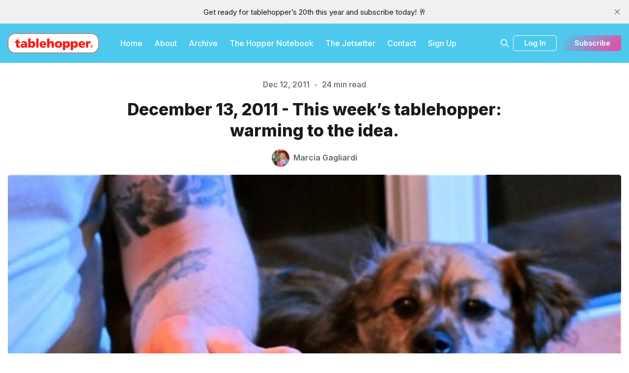

--- FILE ---
content_type: text/html; charset=utf-8
request_url: https://www.tablehopper.com/newsletter/111213/
body_size: 34208
content:
<!DOCTYPE html>
<html lang="en">
  <head>
    <meta charset="utf-8">
    <meta http-equiv="X-UA-Compatible" content="IE=edge">

    <title>Tablehopper</title>

    <meta name="HandheldFriendly" content="True" />
    <meta name="viewport" content="width=device-width, initial-scale=1.0" />
    

    <link rel="preload" href="https://www.tablehopper.com/assets/dist/app.min.js?v=a1a1deb803" as="script">
    <link rel="preload" href="https://www.tablehopper.com/assets/dist/app.min.css?v=a1a1deb803" as="style">
    <link rel="preconnect" href="https://fonts.googleapis.com">
    <link rel="preconnect" href="https://fonts.gstatic.com" crossorigin>
        <link rel="preload stylesheet" href="https://fonts.googleapis.com/css2?family=Inter:wght@300;400;500;600;700;800&display=swap" 
              as="style" onload="this.onload=null;this.rel='stylesheet'" crossorigin>

        <noscript>
          <link href="https://fonts.googleapis.com/css2?family=Inter:wght@300;400;500;600;700;800&display=swap" rel="stylesheet">
        </noscript>










    <script async defer src="https://www.tablehopper.com/assets/dist/app.min.js?v=a1a1deb803"></script>

    <link rel="stylesheet" type="text/css" href="https://www.tablehopper.com/assets/dist/app.min.css?v=a1a1deb803" />

    <!--cssential--><style></style><!--/cssential-->

    <script>
  // Basic Config
  let CONFIG = {
    GHOST_URL: `https://www.tablehopper.com`, 
    GHOST_KEY: ``,
    GHOST_SEARCH_IN_CONTENT: false,
    GHOST_VERSION: 'v5.0',
    GHOST_SEARCH_LIMIT: 8,
    DEFAULT_COLOR_SCHEME: `System`,
    ENABLE_FLOATING_HEADER: !!``,
    ENABLE_IMAGE_LIGHTBOX: !!`true`,
    OPEN_LINKS_IN_NEW_TAB: !!`true`,
    ENABLE_PWA: false, /* Enable PWA - Progressive Web App */
    DISQUS_SHORTNAME: 'biron-demo', /* Replace 'biron-demo' with your disqus account shortname */
    COVE_ID: 'ab54ff64f87b5164490617011224d5f9' /* To use Cove, replace the below id with your cove publication id*/
  }
</script>

<style>
  :root {
    --global-theme-notifications: flex; /* flex/none */
    --global-intro-bg: var(--color-primary); /* you can add your own color */
    --global-theme-toggle: none; /* flex/none */
    --global-search: flex; /* flex/none */
    --global-search-by-tag: flex; /* flex/none */
    --global-max-width: 1280px; /* site max width */
    --global-content-width: 40rem; /* post-content-width */
    --global-radius: 5px; /* default radius */
    --global-gallery-gap: 0.5em; /* Image gallery distance between images */
    --global-hyphens: none; /* none/auto */
    --global-header-position: sticky; /* relative/sticky */
    --global-header-height: 80px;
    --global-progress-bar: visible; /* visible/hidden */
    --global-scroll-top: hidden; /* visible/hidden */
    --global-content-preview-fading: 0%; /* 80%-100% for fading effect */
    --global-announcement-height: 30px;
    --color-secondary: #e052a5;
  }
</style>

    <script>
  // Dark/Light Theme Handling
  let preferredTheme; 
  if (CONFIG.DEFAULT_COLOR_SCHEME.toLowerCase() === 'system') {
    const preferredColorScheme = 
    ( window.matchMedia 
      && window.matchMedia('(prefers-color-scheme: dark)').matches
    ) 
    ? 'dark' 
    : 'light'
    preferredTheme = localStorage.getItem('USER_COLOR_SCHEME') || preferredColorScheme;
  } else {
    preferredTheme = localStorage.getItem('USER_COLOR_SCHEME') || CONFIG.DEFAULT_COLOR_SCHEME.toLowerCase();
  }
  document.documentElement.setAttribute('data-color-scheme', preferredTheme);

  // Newsletter overlay
  let userIntroPreference = localStorage.getItem('USER_INTRO');
  if (userIntroPreference) {
    document.documentElement.setAttribute('data-intro', userIntroPreference);
  }
  
  // Global values needed
  let GLOBAL = {
    CURRENT_PAGE: parseInt(''),
    NEXT_PAGE: parseInt(''),
    NEXT_PAGE_LINK: '',
    MAX_PAGES: parseInt(''), 
    LAST_PAGE: `` === `` ? true : false,
    POSTS_PER_PAGE: parseInt('10'),
    SCROLL_POS: 0
  }
</script>    

    <link rel="icon" href="https://www.tablehopper.com/content/images/size/w256h256/format/jpeg/2023/01/t-for-twitter-01.jpg" type="image/jpeg">
    <link rel="canonical" href="https://www.tablehopper.com/newsletter/111213/">
    <meta name="referrer" content="no-referrer-when-downgrade">
    
    <meta property="og:site_name" content="tablehopper">
    <meta property="og:type" content="article">
    <meta property="og:title" content="Tablehopper">
    <meta property="og:description" content="This week&#x27;s tablehopper: warming to the idea.                    

Cake. And Jamet (the dog). Photo: © tablehopper.com.

Oh yes, it’s that charming time of the year when my apartment feels more like a meat locker than a place of residence. At least all my wines are now at a proper cellar">
    <meta property="og:url" content="https://www.tablehopper.com/newsletter/111213/">
    <meta property="og:image" content="https://www.tablehopper.com/content/images/assets_c/2011/12/jamet-thumb-160xauto-3689.jpg">
    <meta property="article:published_time" content="2011-12-13T00:00:00.000Z">
    <meta property="article:modified_time" content="2023-02-27T15:55:32.000Z">
    <meta property="article:tag" content="Newsletter">
    
    <meta property="article:publisher" content="https://www.facebook.com/tablehopper">
    <meta property="article:author" content="https://www.facebook.com/tablehopper/">
    <meta name="twitter:card" content="summary_large_image">
    <meta name="twitter:title" content="Tablehopper">
    <meta name="twitter:description" content="This week&#x27;s tablehopper: warming to the idea.                    

Cake. And Jamet (the dog). Photo: © tablehopper.com.

Oh yes, it’s that charming time of the year when my apartment feels more like a meat locker than a place of residence. At least all my wines are now at a proper cellar">
    <meta name="twitter:url" content="https://www.tablehopper.com/newsletter/111213/">
    <meta name="twitter:image" content="https://www.tablehopper.com/content/images/assets_c/2011/12/jamet-thumb-160xauto-3689.jpg">
    <meta name="twitter:label1" content="Written by">
    <meta name="twitter:data1" content="Marcia Gagliardi">
    <meta name="twitter:label2" content="Filed under">
    <meta name="twitter:data2" content="Newsletter">
    <meta name="twitter:creator" content="@tablehopper">
    <meta property="og:image:width" content="640">
    <meta property="og:image:height" content="480">
    
    <script type="application/ld+json">
{
    "@context": "https://schema.org",
    "@type": "Article",
    "publisher": {
        "@type": "Organization",
        "name": "tablehopper",
        "url": "https://www.tablehopper.com/",
        "logo": {
            "@type": "ImageObject",
            "url": "https://www.tablehopper.com/content/images/2023/01/mediumlogo.png"
        }
    },
    "author": {
        "@type": "Person",
        "name": "Marcia Gagliardi",
        "image": {
            "@type": "ImageObject",
            "url": "https://www.tablehopper.com/content/images/size/w1200/2023/01/tempImagecyP6Il.gif",
            "width": 1200,
            "height": 1600
        },
        "url": "https://www.tablehopper.com/author/marcia/",
        "sameAs": [
            "https://www.facebook.com/tablehopper/",
            "https://x.com/tablehopper"
        ]
    },
    "headline": "Tablehopper",
    "url": "https://www.tablehopper.com/newsletter/111213/",
    "datePublished": "2011-12-13T00:00:00.000Z",
    "dateModified": "2023-02-27T15:55:32.000Z",
    "image": {
        "@type": "ImageObject",
        "url": "https://www.tablehopper.com/content/images/assets_c/2011/12/jamet-thumb-160xauto-3689.jpg",
        "width": 640,
        "height": 480
    },
    "keywords": "Newsletter",
    "description": "This week&#x27;s tablehopper: warming to the idea.                    \n\nCake. And Jamet (the dog). Photo: © tablehopper.com.\n\nOh yes, it’s that charming time of the year when my apartment feels more like a meat locker than a place of residence. At least all my wines are now at a proper cellar temp. Hic. One fabulous way to keep warm is to be invited by kind people to their apartment for a Sunday dinner, for steaming bowls of bun rieu, and plenty of sake and wine (thanks Mark Bright!), and cup after c",
    "mainEntityOfPage": "https://www.tablehopper.com/newsletter/111213/"
}
    </script>

    <meta name="generator" content="Ghost 6.16">
    <link rel="alternate" type="application/rss+xml" title="tablehopper" href="https://www.tablehopper.com/rss/">
    <script defer src="https://cdn.jsdelivr.net/ghost/portal@~2.58/umd/portal.min.js" data-i18n="true" data-ghost="https://www.tablehopper.com/" data-key="7babdca04e83a57019c5bec6b9" data-api="https://tablehopper.ghost.io/ghost/api/content/" data-locale="en" crossorigin="anonymous"></script><style id="gh-members-styles">.gh-post-upgrade-cta-content,
.gh-post-upgrade-cta {
    display: flex;
    flex-direction: column;
    align-items: center;
    font-family: -apple-system, BlinkMacSystemFont, 'Segoe UI', Roboto, Oxygen, Ubuntu, Cantarell, 'Open Sans', 'Helvetica Neue', sans-serif;
    text-align: center;
    width: 100%;
    color: #ffffff;
    font-size: 16px;
}

.gh-post-upgrade-cta-content {
    border-radius: 8px;
    padding: 40px 4vw;
}

.gh-post-upgrade-cta h2 {
    color: #ffffff;
    font-size: 28px;
    letter-spacing: -0.2px;
    margin: 0;
    padding: 0;
}

.gh-post-upgrade-cta p {
    margin: 20px 0 0;
    padding: 0;
}

.gh-post-upgrade-cta small {
    font-size: 16px;
    letter-spacing: -0.2px;
}

.gh-post-upgrade-cta a {
    color: #ffffff;
    cursor: pointer;
    font-weight: 500;
    box-shadow: none;
    text-decoration: underline;
}

.gh-post-upgrade-cta a:hover {
    color: #ffffff;
    opacity: 0.8;
    box-shadow: none;
    text-decoration: underline;
}

.gh-post-upgrade-cta a.gh-btn {
    display: block;
    background: #ffffff;
    text-decoration: none;
    margin: 28px 0 0;
    padding: 8px 18px;
    border-radius: 4px;
    font-size: 16px;
    font-weight: 600;
}

.gh-post-upgrade-cta a.gh-btn:hover {
    opacity: 0.92;
}</style><script async src="https://js.stripe.com/v3/"></script>
    <script defer src="https://cdn.jsdelivr.net/ghost/sodo-search@~1.8/umd/sodo-search.min.js" data-key="7babdca04e83a57019c5bec6b9" data-styles="https://cdn.jsdelivr.net/ghost/sodo-search@~1.8/umd/main.css" data-sodo-search="https://tablehopper.ghost.io/" data-locale="en" crossorigin="anonymous"></script>
    <script defer src="https://cdn.jsdelivr.net/ghost/announcement-bar@~1.1/umd/announcement-bar.min.js" data-announcement-bar="https://www.tablehopper.com/" data-api-url="https://www.tablehopper.com/members/api/announcement/" crossorigin="anonymous"></script>
    <link href="https://www.tablehopper.com/webmentions/receive/" rel="webmention">
    <script defer src="/public/cards.min.js?v=a1a1deb803"></script>
    <link rel="stylesheet" type="text/css" href="/public/cards.min.css?v=a1a1deb803">
    <script defer src="/public/member-attribution.min.js?v=a1a1deb803"></script>
    <script defer src="/public/ghost-stats.min.js?v=a1a1deb803" data-stringify-payload="false" data-datasource="analytics_events" data-storage="localStorage" data-host="https://www.tablehopper.com/.ghost/analytics/api/v1/page_hit"  tb_site_uuid="24fd98df-2807-447f-8483-3d0fb9476a81" tb_post_uuid="ba174e2a-bf15-4ba1-9033-a03bfeef02ef" tb_post_type="post" tb_member_uuid="undefined" tb_member_status="undefined"></script><style>:root {--ghost-accent-color: #4DC9ED;}</style>
    <meta name="robots" content="max-image-preview:large">

<style>
    /* Change feature image to be full height on imported content */
    body.tag-hash-html .hero .hero__figure img { height: auto; max-height: none; }    
</style>

<script defer  defer data-domain="tablehopper.com" src="https://plausible.io/js/script.hash.outbound-links.js"></script>
  </head>
  <body class="post-template tag-newsletter tag-hash-html tag-hash-import-2023-02-08-11-30">
        
    <div class="progress-bar"></div>
    
    <header class="header js-header is-relative">
  <div class="container wrapper w-100">
    <div class="row">
      <div class="col-xs col-lg-8 header__left flex items-center">
<a class="header__brand" href="https://www.tablehopper.com">            <img class="header__logo"
              src="/content/images/size/w300/2023/01/mediumlogo.png"
              alt="tablehopper"/>
</a>        
        <nav class="header__menu items-center">
          <ul class="nav">
    <li class="nav-home"><a href="https://www.tablehopper.com/">Home</a></li>
    <li class="nav-about"><a href="https://www.tablehopper.com/about/">About</a></li>
    <li class="nav-archive"><a href="https://www.tablehopper.com/archive/">Archive</a></li>
    <li class="nav-the-hopper-notebook"><a href="https://www.tablehopper.com/tag/the-hopper-notebook/">The Hopper Notebook</a></li>
    <li class="nav-the-jetsetter"><a href="https://www.tablehopper.com/jetsetter/">The Jetsetter</a></li>
    <li class="nav-contact"><a href="https://www.tablehopper.com/contact/">Contact</a></li>
    <li class="nav-sign-up"><a href="https://tablehopper.ghost.io/signup">Sign Up</a></li>
</ul>

        </nav>
      </div>

      <div class="col-xs col-lg-4 header__right items-center content-end">


        <button class="header__search--toggle flex-cc" data-ghost-search
          type="button" title="Search" aria-label="Search">
          <i class="icon icon-search icon--sm">
  <svg class="icon__svg">
    <use xlink:href="https://www.tablehopper.com/assets/icons/icon-sprite.svg?v=a1a1deb803#search"></use>
  </svg>
</i>        </button>

          <a class="signin-link" href="/signin/">Log In</a>

          <a class="signup-link header-cta btn--gradient" href="/signup/" data-portal="signup">Subscribe</a> 
        
        <button class="header__menu--toggle flex-cc js-menu-toggle"
          type="button" title="Menu" aria-label="Menu">
          <i class="icon icon-menu icon--sm">
  <svg class="icon__svg">
    <use xlink:href="https://www.tablehopper.com/assets/icons/icon-sprite.svg?v=a1a1deb803#menu"></use>
  </svg>
</i>          <i class="icon icon-x icon--sm">
  <svg class="icon__svg">
    <use xlink:href="https://www.tablehopper.com/assets/icons/icon-sprite.svg?v=a1a1deb803#x"></use>
  </svg>
</i>        </button>

        <button class="header__user--toggle flex-cc js-member-btn is-not-member" 
            title="Menu" 
            aria-label="Menu">
          <i class="icon icon-user icon--sm">
  <svg class="icon__svg">
    <use xlink:href="https://www.tablehopper.com/assets/icons/icon-sprite.svg?v=a1a1deb803#user"></use>
  </svg>
</i>        </button>
        <div class="user-menu js-user-menu">
<a class="signup-link" href="/signup/">      <i class="icon icon-arrow-up-right icon--xs">
  <svg class="icon__svg">
    <use xlink:href="https://www.tablehopper.com/assets/icons/icon-sprite.svg?v=a1a1deb803#arrow-up-right"></use>
  </svg>
</i>Sign up
</a>

<a class="signin-link" href="/signin/">      <i class="icon icon-login icon--xs">
  <svg class="icon__svg">
    <use xlink:href="https://www.tablehopper.com/assets/icons/icon-sprite.svg?v=a1a1deb803#login"></use>
  </svg>
</i>Sign in
</a>

  <button class="btn--toggle btn-theme-toggle js-theme-toggle" 
    title="Theme Toggle" aria-label="Theme Toggle">
    <i class="icon icon-brightness-up icon--xs">
  <svg class="icon__svg">
    <use xlink:href="https://www.tablehopper.com/assets/icons/icon-sprite.svg?v=a1a1deb803#brightness-up"></use>
  </svg>
</i>    <i class="icon icon-brightness-down icon--xs">
  <svg class="icon__svg">
    <use xlink:href="https://www.tablehopper.com/assets/icons/icon-sprite.svg?v=a1a1deb803#brightness-down"></use>
  </svg>
</i>    <span>Theme</span>
  </button>
</div>      </div>
    </div>
  </div>
</header>

    <nav class="menu js-menu">
  <ul class="nav">
    <li class="nav-home"><a href="https://www.tablehopper.com/">Home</a></li>
    <li class="nav-about"><a href="https://www.tablehopper.com/about/">About</a></li>
    <li class="nav-archive"><a href="https://www.tablehopper.com/archive/">Archive</a></li>
    <li class="nav-the-hopper-notebook"><a href="https://www.tablehopper.com/tag/the-hopper-notebook/">The Hopper Notebook</a></li>
    <li class="nav-the-jetsetter"><a href="https://www.tablehopper.com/jetsetter/">The Jetsetter</a></li>
    <li class="nav-contact"><a href="https://www.tablehopper.com/contact/">Contact</a></li>
    <li class="nav-sign-up"><a href="https://tablehopper.ghost.io/signup">Sign Up</a></li>
</ul>

</nav>
    <div class="search js-search">
  <div class="search__hdr">
    <form action="/" method="get" class="search__form items-center bg-acc-2 js-search-form">
      <input type="text" id="ghost-search-field" class="search__input" aria-label="Search"
        title="Search" placeholder="Search" autocomplete="off" required/>
      <div class="search__icon">
        <i class="icon icon-search icon--sm">
  <svg class="icon__svg">
    <use xlink:href="https://www.tablehopper.com/assets/icons/icon-sprite.svg?v=a1a1deb803#search"></use>
  </svg>
</i>      </div>
    </form>
    <button class="search--close bg-acc-2 js-search-close"
      title="Close" aria-label="Close">
        <i class="icon icon-x icon--sm">
  <svg class="icon__svg">
    <use xlink:href="https://www.tablehopper.com/assets/icons/icon-sprite.svg?v=a1a1deb803#x"></use>
  </svg>
</i>    </button>
    <div class="search__info">
      <span class="js-search-info">Please enter at least 3 characters</span>
      <span class="js-search-number m-r-xs fw-700 color-primary is-hidden">0</span><span class="js-search-notify is-hidden fw-600">results found</span>
    </div>
  </div>
  <div class="search-helper">
        <button class="search__tag m-r-sm m-b-sm js-search-tag" aria-label="The Chatterbox"
          >The Chatterbox</button>
        <button class="search__tag m-r-sm m-b-sm js-search-tag" aria-label="The Starlet"
          >The Starlet</button>
  </div>
  <div class="search-content">
    <div class="search-result js-search-results" id="ghost-search-results"></div>
  </div>
</div>

    <main class="container wrapper main">
      
  <span class="is-rel w-100 display-block"><span class="is-abs w-100"></span></span>
  <div class="m-0-auto">
    <div class="hero p-t-lg "
  style="--color-accent: #4DC9ED">
  <div class="hero__content flex flex-col flex-cc m-b">
      <div class="hero__info flex flex-cc text-acc-3 fw-500 m-b">
        <span>Dec 12, 2011</span>
        <span class="m-l-sm m-r-sm separator-dot">&bull;</span>
        <span>24 min read</span>
      </div>

    <h1 class="hero__title text-center">December 13, 2011 - This week&#x27;s tablehopper: warming to the idea.</h1>

      <div class="hero__details flex text-acc-3"> 
<a class="post-card__author" href="/author/marcia/">                <img 
                  class="lazyload" 
                  data-sizes="auto"
                  data-src="/content/images/size/w100/2023/01/tempImagecyP6Il.gif" 
                  src="/content/images/size/w30/2023/01/tempImagecyP6Il.gif" 
                  alt="Marcia Gagliardi" 
                />
              <span class="fw-600">Marcia Gagliardi</span>
</a>      </div>

  </div>

    <div class="hero__media full">
      <figure class="hero__figure">
        <img
          class="lazyload hero__img"
          data-srcset="/content/images/size/w300/assets_c/2011/12/jamet-thumb-160xauto-3689.jpg 300w,
                  /content/images/size/w600/assets_c/2011/12/jamet-thumb-160xauto-3689.jpg 600w,
                  /content/images/size/w1000/assets_c/2011/12/jamet-thumb-160xauto-3689.jpg 1000w,
                  /content/images/size/w2000/assets_c/2011/12/jamet-thumb-160xauto-3689.jpg 2000w"
          srcset="[data-uri]"
          data-sizes="auto"
          data-src="/content/images/size/w300/assets_c/2011/12/jamet-thumb-160xauto-3689.jpg"
          src="/content/images/size/w100/assets_c/2011/12/jamet-thumb-160xauto-3689.jpg"
          alt="December 13, 2011 - This week&#x27;s tablehopper: warming to the idea."
        />
      </figure>
    </div>
</div>
    <div class="row">
      <div class="col-xs-12 col-lg-3">
          <div class="post-toc js-post-toc is-aside"> 
    <div class="post-toc__header flex items-center">
      <span class="m-r flex-1">Table of Contents</span>
      <button class="post-toc__toggle js-toc-toggle">
        <i class="icon icon-list icon--sm">
  <svg class="icon__svg">
    <use xlink:href="https://www.tablehopper.com/assets/icons/icon-sprite.svg?v=a1a1deb803#list"></use>
  </svg>
</i>      </button>
    </div>
    <div class="post-toc__content js-toc"></div>
  </div>

      </div>

      <div class="col-xs-12 col-lg-6">
        <div class="share-section content-wrap">
          <div class="post-share">
  <ul>
    <li>
      <a class="social-share__item facebook js-share" target="_blank"
        href="https://www.facebook.com/sharer.php?u=https://www.tablehopper.com/newsletter/111213/"
        title="Share on Facebook" aria-label="Share on Facebook">
        <i class="icon icon-facebook icon--sm">
  <svg class="icon__svg">
    <use xlink:href="https://www.tablehopper.com/assets/icons/icon-sprite.svg?v=a1a1deb803#facebook"></use>
  </svg>
</i>      </a>
    </li>
    <li>
      <a class="social-share__item bluesky js-share" target="_blank"
        href="https://bsky.app/intent/compose?text=December%2013%2C%202011%20-%20This%20week's%20tablehopper%3A%20warming%20to%20the%20idea.%20https%3A%2F%2Fwww.tablehopper.com%2Fnewsletter%2F111213%2F"
        title="Share on Bluesky" aria-label="Share on Bluesky">
        <svg xmlns="http://www.w3.org/2000/svg" viewBox="0 -3.268 64 68.414" width="17" height="17"><path fill="currentColor" d="M13.873 3.805C21.21 9.332 29.103 20.537 32 26.55v15.882c0-.338-.13.044-.41.867-1.512 4.456-7.418 21.847-20.923 7.944-7.111-7.32-3.819-14.64 9.125-16.85-7.405 1.264-15.73-.825-18.014-9.015C1.12 23.022 0 8.51 0 6.55 0-3.268 8.579-.182 13.873 3.805zm36.254 0C42.79 9.332 34.897 20.537 32 26.55v15.882c0-.338.13.044.41.867 1.512 4.456 7.418 21.847 20.923 7.944 7.111-7.32 3.819-14.64-9.125-16.85 7.405 1.264 15.73-.825 18.014-9.015C62.88 23.022 64 8.51 64 6.55c0-9.818-8.578-6.732-13.873-2.745z"/></svg>      </a>
    </li>
    <li>
      <a class="social-share__item mail"
        href="mailto:?subject=December%2013%2C%202011%20-%20This%20week's%20tablehopper%3A%20warming%20to%20the%20idea.&body=https://www.tablehopper.com/newsletter/111213/&nbsp;December%2013%2C%202011%20-%20This%20week's%20tablehopper%3A%20warming%20to%20the%20idea."
        title="Share by email" aria-label="Share by email">
        <i class="icon icon-mail icon--sm">
  <svg class="icon__svg">
    <use xlink:href="https://www.tablehopper.com/assets/icons/icon-sprite.svg?v=a1a1deb803#mail"></use>
  </svg>
</i>      </a>
    </li>
    <li>
      <button class="copy copy-link js-copy-link" data-url="https://www.tablehopper.com/newsletter/111213/"
        title="Copy to clipboard" data-message="Link copied" data-label="Copied!" aria-label="Copy to clipboard">
        <i class="icon icon-copy icon--sm">
  <svg class="icon__svg">
    <use xlink:href="https://www.tablehopper.com/assets/icons/icon-sprite.svg?v=a1a1deb803#copy"></use>
  </svg>
</i>      </button>
    </li>
    
  </ul>
</div>

        </div>
        <article class="post tag-newsletter tag-hash-html tag-hash-import-2023-02-08-11-30 content-wrap post-access-public no-overflow">
          <div class="content js-toc-content">
            
            <h3 id="this-week-s-tablehopper-warming-to-the-idea-"><a href="https://www.tablehopper.com/cookin/warming-to-the-idea/">This week's tablehopper: warming to the idea.</a>                     <a href="https://www.tablehopper.com/cookin/warming-to-the-idea/"> </a></h3><p>Cake. And Jamet (the dog). Photo: © <a href="http://tablehopper.com/?ref=tablehopper.com">tablehopper.com</a>.</p><p>Oh yes, it’s that charming time of the year when my apartment feels more like a meat locker than a place of residence. At least all my wines are now at a proper cellar temp. Hic. One fabulous way to keep warm is to be invited by <a href="http://soup-junkie.tumblr.com/?ref=tablehopper.com">kind people</a> to their apartment for a Sunday dinner, for steaming bowls of <a href="http://thebolditalic.com/blog_posts/1287-hung-up-on-bun-rieu?ref=tablehopper.com">bun rieu</a>, and plenty of sake and wine (thanks Mark Bright!), and cup after cup of Iron Goddess tea, and coffee crunch cake, and chocolates! Yeah, that is definitely one way to stay warm.</p><p>When I look at the menu for the <a href="https://www.tablehopper.com/chatterbox/this-thursday-and-friday-pop-up-dinners-and-a-block-party/">Chaac Mool pop-up dinner</a> this week, I get immediately warm thinking of how good their <strong>chicken soup</strong> will taste. And then there’s the classic way preferred by many San Franciscans, and that is to <strong>get your booze on</strong>. This week has plenty of options for you, whether it’s <a href="https://www.tablehopper.com/lush/upcoming-classes-at-the-boothby-center-and-a-discount/">a tequila tasting</a> (tonight!) at The Boothby Center, to <a href="https://www.tablehopper.com/lush/special-pop-up-bubblywine-tasting-and-sale-at-the-bubble-lounge/">Champagne at The Bubble Lounge</a>, to trying one of Camber Lay’s cocktails at the newly opened <a href="https://www.tablehopper.com/chatterbox/parallel-37-in-the-ritz-carlton-san-francisco-is-now-open/">Parallel 37</a>.</p><p>My personal way to keep warm this week will be to pack myself in a room at the sold-out McSweeney’s/Lucky Peach 2 release party at Electric Works tonight (very pleased to know Anthony Myint will be there dishing out a whole-cooked pig to the hungry masses), and just because I need more meat in my life, I’ll be getting some <strong>barbecue</strong> this week as well (bring on the hot sauce). Oh yeah, and let’s not forget <strong>cassoulet</strong> for lunch tomorrow! Very excited for that one.</p><p>Looks like I’ll also need to keep warm riding my bike and running with all these “keeping warm” activities. Maybe I need to move to Norway, where <a href="http://uk.reuters.com/article/2011/12/07/oukoe-uk-diet-butter-norway-idUKTRE7B622620111207?rpc=401&feedType=RSS&feedName=oddlyEnoughNews&rpc=401&ref=tablehopper.com">they don’t have any butter right now</a>. Or not.</p><p>Warmly,</p><p><a href="https://www.tablehopper.com/who/">Marcia Gagliardi</a></p><hr><h2 id="the-chatterbox"><a href="https://www.tablehopper.com/chatterbox/">the chatterbox</a></h2><p><a href="https://www.tablehopper.com/chatterbox/"><strong>Gossip &amp; News</strong> <em>(the word on the street)</em></a></p><h3 id="parallel-37-in-the-ritz-carlton-san-francisco-is-now-open"><a href="https://www.tablehopper.com/chatterbox/parallel-37-in-the-ritz-carlton-san-francisco-is-now-open/">Parallel 37 in the Ritz-Carlton San Francisco Is Now Open</a></h3><figure class="kg-card kg-image-card kg-card-hascaption"><a href="https://www.tablehopper.com/chatterbox/parallel-37-in-the-ritz-carlton-san-francisco-is-now-open/"><img src="https://www.tablehopper.com/content/images/chatterbox/assets_c/2011/12/1-parallel37-diningroom-thumb-160xauto-3677.jpg" class="kg-image" alt="1-Parallel37-diningroom.jpg" loading="lazy"></a><figcaption><em><p>The dining room’s back wall with glass panels. Photo by Cesar Rubio.</p>
</em></figcaption></figure><figure class="kg-card kg-image-card kg-card-hascaption"><a href="https://www.tablehopper.com/chatterbox/parallel-37-in-the-ritz-carlton-san-francisco-is-now-open/"><img src="https://www.tablehopper.com/content/images/chatterbox/assets_c/2011/12/2-parallel37-diningroom-thumb-160xauto-3678.jpg" class="kg-image" alt="2-Parallel37-diningroom.jpg" loading="lazy"></a><figcaption><em><p>Dining room tables and wine storage. Photo by Cesar Rubio.</p>
</em></figcaption></figure><figure class="kg-card kg-image-card kg-card-hascaption"><a href="https://www.tablehopper.com/chatterbox/parallel-37-in-the-ritz-carlton-san-francisco-is-now-open/"><img src="https://www.tablehopper.com/content/images/chatterbox/assets_c/2011/12/3-parallel37-lounge-thumb-160xauto-3679.jpg" class="kg-image" alt="3-Parallel37-lounge.jpg" loading="lazy"></a><figcaption><em><p>Lounge seating. Photo by Cesar Rubio.</p>
</em></figcaption></figure><p>Last Friday evening, I had a chance to attend an opening party at the new <strong><a href="https://www.tablehopper.com/biz/parallel-37/">PARALLEL 37</a></strong> at the Ritz-Carlton San Francisco. The look by EDG Interior Architecture + Design is urban and comfortable, featuring a spacious bar and lounge area (the bar counters are soapstone, fabricated by stone masons in the Dogpatch). There’s a NorCal vibe throughout, with lots of wood elements (the dining room tabletops are made from myrtlewood, while the cocktail tables are white oak), and the glass panels in the dining room feature photographs of live oaks from the East Bay hills. There are two private rooms; one is a chef’s table, with a window into the kitchen. The color scheme is warm and a bit reminiscent of the 70s with all the oranges and smoky glass.</p><p>While it’s a biiiig departure from what was previously there (heavy upholstery, to-the-floor table linens)—and the rest of the hotel—I didn’t find the style to be particularly edgy. But the room is well appointed, feels relaxed, and is going to work well for a variety of occasions, whether it’s a business meeting, double date, or after-work destination—and dinner will no longer be a three-hour (plus) affair.</p><p>Chef Ron Siegel is a wicked-talented chef, so even though the menu is now simplified and casual, he’ll still be doing the same top-notch ingredient sourcing and applying the same excellent technique. The dinner menu has appetizers like kampachi sashimi ($15) with orange-ginger marinade and crisp rice, and short rib ravioli ($16) with onions, celery root, and curry. Entrées include sea bass en papillote ($27), and max out at $29 for the beef rib-eye with potatoes, chanterelle mushroom, red onion jam, and pinot noir reduction (pssst—based on the excellent beef he is using, that dish is a steal). You can look at a sample dinner menu <a href="https://www.tablehopper.com/content/files/chatterbox/assets/parallel37dinnermenusample.pdf">here</a>. I’m happy that I’ll be able to afford having Siegel’s excellent cooking more than once a year.</p><p>The <a href="https://www.tablehopper.com/content/files/chatterbox/assets/parallel37barbitesmenu-sample.pdf">bar bites menu</a> will be a fun one to work your way through, from the crispy chicken wings ($6) to the blue cheese balls ($6)—and you know his cheeseburger ($15) is going to rock. Dessert has a few selections like a Nutella croquette and lemon semifreddo.</p><p>The lounge is designed to be a big draw, and Camber Lay’s cocktails will feature the same seasonal and local approach as the kitchen. Siegel and Lay are collaborating for the first time and are bringing the “kitchen to the cocktail,” utilizing the kitchen to create syrups, reductions, and more for the bar to use. Sure to be a hit is her Barfly cocktail ($14), with muddled Poblano peppers, bourbon, Benedictine, lemon juice, and vanilla simple syrup. Of course you’ll still be able to get some amazing wines. And one of my favorite changes? They lowered the valet charge for diners from $25 to $10. Open daily for lunch 11am-2:30pm and dinner 5:30pm-10pm (I am curious to see if the dinner hours will eventually run later).</p><p><a href="https://www.tablehopper.com/biz/parallel-37/">Parallel 37</a>            - 600 Stockton St. San Francisco - 415-773-6168</p><h3 id="william-werner-announces-the-launch-of-outfit-generic"><a href="https://www.tablehopper.com/chatterbox/william-werner-announces-the-launch-of-outfit-generic/">William Werner Announces the Launch of Outfit Generic</a></h3><figure class="kg-card kg-image-card kg-card-hascaption"><a href="https://www.tablehopper.com/chatterbox/william-werner-announces-the-launch-of-outfit-generic/"><img src="https://www.tablehopper.com/content/images/chatterbox/assets_c/2011/12/outfitgenericgroupshot-thumb-160xauto-3685.jpg" class="kg-image" alt="OutfitGenericGroupShot.jpg" loading="lazy"></a><figcaption><em><p>The Outfit Generic group. Photo by Aubrie Pick. </p>
</em></figcaption></figure><p>The talented <strong>William Werner</strong> (former executive pastry chef/founder of Tell Tale Preserve Company) has some good news. He is the Chief Creative Officer of <a href="http://www.outfitgeneric.com/?ref=tablehopper.com"><strong>OUTFIT GENERIC</strong></a>, a boutique hospitality group that includes managing partners Josh Chen (founder, principal, and creative director of Chen Design Associates), Kate Killoran (general manager of Tell Tale Preserve Company), and Lawrence Lai and Ann Lee (founders of Naivetea). The group has secured a 1,500-square-foot production kitchen, currently under construction in Bayview, and will be <strong>launching a contemporary patisserie</strong> in San Francisco in spring 2012. Further details, including the name, logo, location, menu, and design, will be revealed early in the New Year.</p><p>As for how Outfit Generic is structured, the press release breaks it down thusly: Werner is responsible for the creation of the group’s strategic vision and concepts, including menu development and overall look and feel. Josh Chen will be collaborating with Werner on the inspiration, branding, packaging and retail environment for Outfit Generic’s concepts. Chief Operating Officer Kate Killoran previously partnered with Werner to manage Tell Tale’s operations. Lawrence Lai (Chief Executive Officer) and his wife, Ann Lee (Chief Financial Officer), partnered earlier this year with Werner to launch the pop-up afternoon tea Kettle Whistle. Looking forward to seeing what this creative team has in store for us.</p><h3 id="spork-in-the-mission-closing-next-friday-after-a-five-year-run"><a href="https://www.tablehopper.com/chatterbox/spork-in-the-mission-closing-this-friday-after-a-five-year-run/">Spork in the Mission Closing Next Friday After a Five-Year Run</a></h3><figure class="kg-card kg-image-card kg-card-hascaption"><a href="https://www.tablehopper.com/chatterbox/spork-in-the-mission-closing-this-friday-after-a-five-year-run/"><img src="https://www.tablehopper.com/content/images/chatterbox/assets_c/2011/12/spork-burger-thumb-160xauto-3684.jpg" class="kg-image" alt="spork-burger.jpg" loading="lazy"></a><figcaption><em><p>The famed in-side-out burger. Yelp photo by <a href="http://www.yelp.com/user_details?userid=2Q8RRP0FdyhdZwMGlziy3g&ref=tablehopper.com">Karla S.</a></p>
</em></figcaption></figure><p>After five years of chef Bruce Binn making in-side-out burgers on Valencia, the groovily designed <strong><a href="https://www.tablehopper.com/biz/spork/">SPORK</a></strong> will be closing after service on Friday December 23rd. Co-owner Neil Jorgensen had this to say: “We’ve completed our five-year lease and are planning to focus on <a href="https://www.tablehopper.com/biz/thermidor/">Thermidor</a> and a few other potential little projects. We want to thank all our loyal fans and uber regulars for being so good to us over the years and would love to give everyone the opportunity to stop by for a high-five or a chance to enjoy a last meal.”</p><p>If you recall, the building is slated to be demolished and turned into condos in the near future, so it doesn’t look likely that anyone will move into the space. Here’s wishing the team all the best; I do know I’ll miss drinking wine on their super-secret patio when summer weather returns.</p><p><a href="https://www.tablehopper.com/biz/spork/">Spork</a>            - 1058 Valencia St. San Francisco - 415-643-5000</p><h3 id="elizabeth-falkner-closing-citizen-cake-on-fillmore"><a href="https://www.tablehopper.com/chatterbox/elizabeth-falkner-closing-citizen-cake-on-fillmore/">Elizabeth Falkner Closing Citizen Cake on Fillmore</a></h3><figure class="kg-card kg-image-card kg-card-hascaption"><a href="https://www.tablehopper.com/chatterbox/elizabeth-falkner-closing-citizen-cake-on-fillmore/"><img src="https://www.tablehopper.com/content/images/chatterbox/assets_c/2011/09/citizencake-newexterior-thumb-160xauto-3220.jpg" class="kg-image" alt="citizencake-newexterior.jpg" loading="lazy"></a><figcaption><em><p>Citizen Cake’s exterior. Photo by Rebecca Kinney. © <a href="http://tablehopper.com/?ref=tablehopper.com">tablehopper.com</a>.</p>
</em></figcaption></figure><p>I was sorry to learn that Elizabeth Falkner is closing <strong><a href="https://www.tablehopper.com/biz/citizen-cake/">CITIZEN CAKE</a></strong> on Fillmore at the end of the year, as reported in the <a href="http://insidescoopsf.sfgate.com/blog/2011/12/08/citizen-cake-to-close-at-the-end-of-the-month/?ref=tablehopper.com">Inside Scoop</a>. The restaurant went through a reconcepting a few months ago, and even though it has been busy, she reportedly has not been able to make up for the rough financial start when construction delayed the restaurant’s opening for nine months. Citizen Cake is open for limited hours until it closes at the end of the month: Tue-Thu 11am-5pm and Fri-Sat 11am-10pm. Orson, currently a private event space, is also on the market.</p><p>In the good news department, Falkner has been doing very well on <a href="http://www.foodnetwork.com/the-next-iron-chef/index.html?ref=tablehopper.com"><em>The Next Iron Chef: Super Chefs</em></a>, and this Sunday is the final challenge: she’s up against chef Jeff Zakarian. Best of luck, Elizabeth! Ninja chef is in the house.</p><p>Come by Orson on Sunday December 18th at 2pm for brunch and <strong>watch a special screening</strong> of the seventh episode on Orson’s digital wall. Tickets are $40 in advance and <a href="http://orsonpopup7.eventbrite.com/?ref=tablehopper.com">can be purchased here</a> or $45 at the door.</p><p><a href="https://www.tablehopper.com/biz/citizen-cake/">Citizen Cake</a>            - 2125 Fillmore St. - 415-861-2228</p><h3 id="per-diem-opening-in-fidi-on-friday"><a href="https://www.tablehopper.com/chatterbox/per-diem-opening-in-fidi-on-friday/">Per Diem, Opening in FiDi on Friday</a></h3><figure class="kg-card kg-image-card kg-card-hascaption"><a href="https://www.tablehopper.com/chatterbox/per-diem-opening-in-fidi-on-friday/"><img src="https://www.tablehopper.com/content/images/chatterbox/assets_c/2011/12/perdiem-thumb-160xauto-3674.jpg" class="kg-image" alt="perdiem.jpeg" loading="lazy"></a><figcaption><em><p>Photo from Per Diem; via Grub Street.</p>
</em></figcaption></figure><p><a href="http://sanfrancisco.grubstreet.com/2011/12/per_diem_to_open_friday_decemb.html?ref=tablehopper.com">Grub Street</a> reports <a href="http://perdiemsf.com/?ref=tablehopper.com"><strong>PER DIEM</strong></a> is opening in the Financial District this Friday December 16th in the Chancery Building. The project is from Darren Matte and Logan Shedd (Brick Yard), Cameron Baird, and Sean Wells, with chef Adam Hinojosa (Osteria, Café des Amis). You can look at the Cal-Ital menu <a href="http://sanfrancisco.grubstreet.com/2011/12/what_to_eat_at_per_diem_openin.html?ref=tablehopper.com">here</a>, with pastas ($12-$14), pizzettas ($11-$13), and five entrées (under $23). It’s spacious (2,500 square feet) with a full bar and private dining. Open Mon-Fri 10am-2am, serving lunch and dinner, with happy hour 3pm-6pm. 43 Sutter St. at Montgomery, 415-989-0300.</p><h3 id="smaller-openings-around-town"><a href="https://www.tablehopper.com/chatterbox/smaller-openings-around-town/">Smaller Openings Around Town</a></h3><figure class="kg-card kg-image-card kg-card-hascaption"><a href="https://www.tablehopper.com/chatterbox/smaller-openings-around-town/"><img src="https://www.tablehopper.com/content/images/chatterbox/assets_c/2011/12/precitaparkcafe-thumb-160xauto-3676.jpg" class="kg-image" alt="1-precitaparkcafe.jpg" loading="lazy"></a><figcaption><em><p>Exterior of Precita Park Cafe. Photo by Rebecca Kinney. © <a href="http://tablehopper.com/?ref=tablehopper.com">tablehopper.com</a>.</p>
</em></figcaption></figure><p>Getting close: <a href="http://doloresparkcafe.com/precita/?ref=tablehopper.com"><strong>PRECITA PARK CAFE</strong></a> is due to soft open this Friday December 16th in Bernal Heights (the project was <a href="https://www.tablehopper.com/chatterbox/rite-way-market-in-bernal-will-be-precita-park-cafe/">mentioned</a> a while ago in tablehopper). It will be open seven days a week, from 7am-8pm. The hours of operation will be longer than at their other cafes <a href="http://doloresparkcafe.com/?ref=tablehopper.com">Dolores Park Cafe</a> and <a href="http://doloresparkcafe.com/duboce?ref=tablehopper.com">Duboce Park Cafe</a> because Precita Park Cafe will eventually have dinner service (look for hours to extend until 10pm in the New Year). There will be a good variety of wines as well, plus eight beers on tap, and a few bottles too. 500 Precita St. at Alabama, 415-647-7702.</p><p>The new <a href="http://www.nbcbayarea.com/the-scene/food-drink/Good-Taste-135270068.html?ref=tablehopper.com">Good Taste</a> column on NBC mentions the owners of <strong><a href="https://www.tablehopper.com/biz/curry-village/">CURRY VILLAGE</a></strong> are opening a second location in the Mission in the Cafe Petra space by the end of the month (current target date is December 26th). There will be 30 seats; lunch and dinner will be served. Note: their popular $10 all-you-can-eat buffet will only be available at their Sunset location. 483 Guerrero St. at 17th St.</p><p>According to <a href="http://gianni.tv/is-north-beach-shrinking/?ref=tablehopper.com">Gianni’s North Beach blog</a>, the owner of Pinocchio (Giovanni Zocca) at 658 Vallejo Street will be opening a deli next door, <strong>GEPPETTO’S SALUMERIA</strong>, possibly before Christmas. <a href="http://sf.eater.com/archives/2011/12/09/salumeria_in_north_beach.php?ref=tablehopper.com">Eater</a> shares more info: “Zocca says that he will feature panini and other prepared foods not otherwise available in North Beach, perhaps in hopes of giving nearby local Molinari Delicatessen a run for the money. He also claims he will stock carefully selected Italian imports that are hard if not impossible to find in the States.”</p><h3 id="the-american-eatery-opens-friday-december-16th"><a href="https://www.tablehopper.com/chatterbox/the-american-eatery-opens-friday-december-16th/">The American Eatery Opens Friday December 16th</a></h3><figure class="kg-card kg-image-card kg-card-hascaption"><a href="https://www.tablehopper.com/chatterbox/the-american-eatery-opens-friday-december-16th/"><img src="https://www.tablehopper.com/content/images/chatterbox/assets_c/2010/10/pratherranch-thumb-160xauto-1686.jpg" class="kg-image" alt="pratherranch.jpg" loading="lazy"></a><figcaption><em><p>Flickr photo by <a href="http://www.flickr.com/photos/yipemike/?ref=tablehopper.com">yipe</a>.</p>
</em></figcaption></figure><p>As <a href="https://www.tablehopper.com/chatterbox/prather-ranch-opening-american-eatery-in-the-ferry-building/">mentioned</a> in tablehopper a couple weeks ago, Prather Ranch Meat Co. is opening <a href="http://www.americaneaterysf.com/?ref=tablehopper.com"><strong>THE AMERICAN EATERY</strong></a> in the Ferry Building—the opening date is this Friday December 16th. The retail shop and Eatery have moved across the hall and are opening in a new space.</p><p>Chef Erica Holland-Toll has created a meat-centric, seasonal, American menu focused on takeout dishes, including soups (beef and barley soup), salads (like one with roasted pork tenderloin, little gems, toasted walnuts, feta, and roasted beets with Dijon mustard vinaigrette), sandwiches (including pulled beef, pulled pork, meatballs, and roast beef), chili (with dry-aged Prather Ranch chuck, Rancho Gordo beans, sharp cheddar, scallions, and sour cream), sausages, stews, a variety of their delicious burgers, and a selection of side dishes, like tallow-fried french fries. Uh huh. Some breakfast items are also offered, like a sandwich with fried egg, cheddar cheese, and sausage patty on an Acme challah roll, and weekend-only specials.</p><p>Abueg Morris Architects designed the space, with wood paneling from an 1880s barn on Prather’s Bella Vista property, Heath tiles, concrete countertops, and blown glass light pendants. Hours are Mon-Sat 7am-7pm, Sun 9am-5pm. 1 Ferry Building, shop #33, 415-391-0420.</p><h3 id="dogpatch-happenings-gilberth-s-rotisserie-and-the-goat"><a href="https://www.tablehopper.com/chatterbox/dogpatch-happenings-gilberths-rotisserie-and-the-goat/">Dogpatch Happenings: Gilberth's Rotisserie and The Goat</a></h3><p>More eats coming to the Dogpatch (and drinks, too). Opening in the American Industrial Center at the end of January will be <strong>GILBERTH’S ROTISSERIE &amp; GRILL</strong>, from Gilberth Cab and Julia Rivera of <a href="https://www.tablehopper.com/biz/the-new-spot/">The New Spot</a> (one of my very favorite places for pupusas) and Oralia’s. The Latin-fusion menu will feature dishes with Cuban, Puerto Rican, and Central American influences, like roasted pork neck with plantain mofongo, and Cuban baby back ribs with a guava glaze, fried plantains, and gallo pinto. And, of course, chicken off the rotisserie. There wil be 45 seats, and it will be open daily 11am-3pm and 5pm-10:30pm. 2427-2429 3rd St. at 20th St.</p><p>Meanwhile, the Sea Star Club is now <strong>THE GOAT</strong>. Bartender-owner Christopher Webster has been bartending at the Double Play and Dogpatch Saloon the past six years, so he’s no stranger to the neighborhood. He said it’s just meant to be a neighborhood bar “with stuff and style.” The stuff includes a pool table, an impending jukebox, and there are 12 beers on tap, primarily microbrews from the West Coast. Open daily 12pm-2am. 2289 3rd St. at 19th St., 415-252-7988.</p><h3 id="closures"><a href="https://www.tablehopper.com/chatterbox/closures/">Closures</a></h3><figure class="kg-card kg-image-card kg-card-hascaption"><a href="https://www.tablehopper.com/chatterbox/closures/"><img src="https://www.tablehopper.com/content/images/chatterbox/assets_c/2011/12/dotties-thumb-160xauto-3687.jpg" class="kg-image" alt="dotties.jpg" loading="lazy"></a><figcaption><em><p>Dottie’s True Blue Cafe (and perma-line). Photo by Rebecca Kinney. © <a href="http://tablehopper.com/?ref=tablehopper.com">tablehopper.com</a>.</p>
</em></figcaption></figure><p>I received word that the last day for <strong>DOTTIE’S TRUE BLUE CAFE</strong> at 522 Jones Street will be Saturday December 24th. After 18 1/2 years in their Tenderloin location—as previously <a href="https://www.tablehopper.com/chatterbox/dotties-true-blue-cafe-moving-into-somas-passion-cafe-space/">mentioned</a> on tablehopper—owner Kurt Abney is moving the business to the former Passion Café space. No official open date has been set for the new location. 28 6th St. at Market.</p><p><a href="http://richmondsfblog.com/2011/12/08/cafe-mereb-on-clement-to-close-later-this-month/?ref=tablehopper.com">The Richmond SF blog</a> says <a href="http://cafemerebsf.com/?ref=tablehopper.com"><strong>CAFE MEREB</strong></a>, known for its Eritrean and Mediterranean fare, is closing December 20th. 1541 Clement St. at 16th Ave., 415-668-2988.</p><p>And the city just became a less-tacky place with this news from <a href="http://sfist.com/2011/12/12/hooters_sf_closing_down.php?ref=tablehopper.com">SFist</a>: <strong>HOOTERS</strong> in Fisherman’s Wharf is closing December 21st.</p><h3 id="chef-pastry-chef-hires-around-town"><a href="https://www.tablehopper.com/chatterbox/chef-hires/">Chef/Pastry Chef Hires Around Town</a></h3><figure class="kg-card kg-image-card kg-card-hascaption"><a href="https://www.tablehopper.com/chatterbox/chef-hires/"><img src="https://www.tablehopper.com/content/images/chatterbox/assets_c/2010/02/fly_1_large-thumb-160xauto-589.jpg" class="kg-image" alt="zareflytrap_1_large.jpg" loading="lazy"></a><figcaption><em><p>Photo courtesy of Zaré at Fly Trap.</p>
</em></figcaption></figure><p>A couple bits of hiring news: over at <strong><a href="https://www.tablehopper.com/biz/zare-at-fly-trap/">ZARÉ AT FLY TRAP</a></strong>, chef-owner Hoss Zaré has hired Zack Freitas (Station 1, Commis, Manresa) as his chef de cuisine. <a href="http://insidescoopsf.sfgate.com/blog/2011/12/01/zack-freitas-named-chef-de-cuisine-at-zare-at-fly-trap/?ref=tablehopper.com">Scoop</a> mentions while the Persian-Mediterranean menu will keep its focus, there will be an updated menu in January.</p><p>I always like to keep an eye on where pastry chef Majkin Klare is working: she is currently at <strong><a href="https://www.tablehopper.com/biz/heirloom-cafe/">HEIRLOOM CAFÉ</a></strong>. Her mint-chocolate chip profiteroles and cheddar shortcakes with brown sugar apples are on the menu, along with the usual fresh-baked cookie and affogato combo.</p><p><a href="https://www.tablehopper.com/biz/heirloom-cafe/">Heirloom Café</a>            - 2500 Folsom St. San Francisco - 415-821-2500</p><h3 id="this-week-pop-up-dinners-and-a-block-party"><a href="https://www.tablehopper.com/chatterbox/this-thursday-and-friday-pop-up-dinners-and-a-block-party/">This Week: Pop-Up Dinners and a Block Party</a></h3><figure class="kg-card kg-image-card kg-card-hascaption"><a href="https://www.tablehopper.com/chatterbox/this-thursday-and-friday-pop-up-dinners-and-a-block-party/"><img src="https://www.tablehopper.com/content/images/chatterbox/assets_c/2011/12/dungenesscrabsm-thumb-160xauto-3672.jpg" class="kg-image" alt="DungenesscrabSM.jpg" loading="lazy"></a><figcaption><em><p>Crabs! Photo courtesy of The Whole Beast and Bernal Supper Club.</p>
</em></figcaption></figure><p>Over the next few days, these fun, unique, and sure to be tasty neighborhood events are coming to a ‘hood near you. Keep ‘em on your radar as you’re making dinner plans.</p><p>Now that Dungeness crab season is finally underway, you can enjoy a pop-up <a href="http://thewholebeastsf.com/Crab_Tasting_Dinner.html?ref=tablehopper.com"><strong>WHOLE DUNGENESS CRAB FEAST</strong></a> from the combined forces of <a href="http://thewholebeastsf.com/?ref=tablehopper.com"><strong>The Whole Beast</strong></a> (John Fink) and <a href="http://bernalsupperclub.com/?ref=tablehopper.com"><strong>Bernal Supper Club</strong></a> (Jonathan Sutton, Miles Carnahan, and Tony Ferrari). Their five-course Dungeness crab tasting menu will be served Thursday and Friday, December 15th and 16th, at <strong>Winemakers’ Speakeasy</strong> (1152 Valencia St. at 22nd St.). It’s a whole-crustacean menu that will feature crab butter on toast; Dungeness crab bisque (made from the shells) with Cognac, fennel, tarragon; crab salad with winter greens, market citrus, persimmons, Champagne vinaigrette; Dungeness crab raviolo, crab coral, chanterelles, leeks, spinach; deep-fried whole crab tossed with classic Chinese-style ginger-black peppercorn sauce; and lime sorbet, gingersnap cookie, pomegranate. 6:30pm and 9pm seatings. $48. Resos: 513-910-8896, or <a href="mailto:tony@bernalsupperclub.com">email</a>.</p><p>Dinner and a movie is nothing new. How ‘bout dinner and some Mayan legends? On Wednesday December 14th, <a href="http://www.chaacmool.com/?ref=tablehopper.com"><strong>CHAAC MOOL</strong></a>, a <a href="http://www.lacocinasf.org/?ref=tablehopper.com">La Cocina</a> participant, is hosting a pop-up dinner at Haltun, where chef-owner Luis Vazquez will serve authentic Yucatecan dishes while explaining the history of each dish and its roots in Mayan lore. (FYI, “Chaac” is the Mayan god of rain.) <a href="http://chaacmool.eventbrite.com/?ref=tablehopper.com">Sign up online</a> so you can learn the legends behind these dishes and eat them too: sopa de cool (chicken soup with cabbage, herbs, pumpkin seed vinaigrette), ensalada Chichen Itza (salad with purslane, spinach, grilled corn seeds, sweet mango dressing), platillo mestizo (pork legs rolled in a beef steak, baked with herbs and potatoes), and borrachitos (almond cake filled with fresh guava and marinated in a Yucatecan wine). 7pm. $50, includes glass of red or white wine or Mexican beer; add a bottle of wine for $20. <a href="http://haltunsf.com/?ref=tablehopper.com">Haltun Restaurant</a>, 2948 21st St. at Treat. <a href="http://chaacmool.eventbrite.com/?ref=tablehopper.com">Tickets</a>.</p><p>Swing by the <strong>Wurst Holiday Block Party</strong> ever, coming up on Friday December 16th, 4pm-8pm, in Merchant Alley (between Battery and Sansome) at <strong>CAFE PRAGUE</strong>. Go after work for the beer specials (half-liter $4.80, liter $8), $3 mulled wine, and $3 grilled sausages with sauerkraut. Go early for free barbecue chicken wings (4pm-5pm), and for $1 off Staropramen beer to the first 100 guests. Free admission. 424 Merchant St. at Battery.</p><h3 id="two-events-for-you-to-waffle-over"><a href="https://www.tablehopper.com/chatterbox/two-events-for-you-to-waffle-over/">Two Events for You to Waffle Over</a></h3><figure class="kg-card kg-image-card kg-card-hascaption"><a href="https://www.tablehopper.com/chatterbox/two-events-for-you-to-waffle-over/"><img src="https://www.tablehopper.com/content/images/chatterbox/assets_c/2011/12/liege-waffle-suitefoods-thumb-160xauto-3673.jpg" class="kg-image" alt="liege-waffle-suitefoods.jpg" loading="lazy"></a><figcaption><em><p>Liège waffle; photo courtesy of Suite Foods.</p>
</em></figcaption></figure><p>On Friday December 16th, <a href="http://www.suitefoods.com/?ref=tablehopper.com">Suite Foods</a>—a wholesale bakery specializing in Liège waffles from Belgium—will be making their waffles to order and on site at <a href="http://doloresparkcafe.com/duboce/calendar?ref=tablehopper.com"><strong>DUBOCE PARK CAFÉ</strong></a> from 2pm-6pm. 2 Sanchez St. at Duboce, 415-621-1108.</p><p>And on Sunday December 18th, Benoit, the man behind the Benwaffle®, will be celebrating his second year making Belgian waffles for brunch at <strong><a href="https://www.tablehopper.com/biz/bar-jules/">BAR JULES</a></strong>. There will be the traditional bacon/maple syrup combo, plus a banana/Nutella version available. 11am-2:30pm.</p><p><a href="https://www.tablehopper.com/biz/bar-jules/">Bar Jules</a>            - 609 Hayes St. San Francisco - 415-621-5482</p><h3 id="haven-opens-wednesday-in-oakland"><a href="https://www.tablehopper.com/chatterbox/haven-opens-wednesday-in-oakland/">Haven Opens Wednesday in Oakland</a></h3><figure class="kg-card kg-image-card kg-card-hascaption"><a href="https://www.tablehopper.com/chatterbox/haven-opens-wednesday-in-oakland/"><img src="https://www.tablehopper.com/content/images/chatterbox/assets_c/2011/12/1-haven-diningroom-thumb-160xauto-3682.jpg" class="kg-image" alt="1-haven-diningroom.jpeg" loading="lazy"></a><figcaption><em><p>Dining room; photo by Daniel Patterson via Twitter.</p>
</em></figcaption></figure><figure class="kg-card kg-image-card kg-card-hascaption"><a href="https://www.tablehopper.com/chatterbox/haven-opens-wednesday-in-oakland/"><img src="https://www.tablehopper.com/content/images/chatterbox/assets_c/2011/12/2-haven-bar-thumb-160xauto-3683.jpg" class="kg-image" alt="2-haven-bar.jpeg" loading="lazy"></a><figcaption><em><p>Counter seating at Haven; photo by Daniel Patterson via Twitter.</p>
</em></figcaption></figure><p>It’s been a long time coming: opening for dinner this Wednesday December 14th in Jack London Square is <strong><a href="https://www.tablehopper.com/biz/haven/">HAVEN</a></strong>, the latest Daniel Patterson Group project. Executive chef Kim Alter (Plate Shop, Ubuntu) will be offering a menu of new California cuisine, featuring whole animal and vegetable preparations, and most items on the menu are meant to be shared. Some sample dishes are roasted chicken with farro, foie chicken jus, and fall vegetables, and family-style clams with bacon, bourbon, turnip, and sea beans. Just wait until you try her smoky fettuccine with pancetta and egg, a dish I tasted at one of her preview dinners at Plum. (You can also peek at this <a href="http://instagr.am/p/Y4O7a/?ref=tablehopper.com">snapshot</a> of the menu from a friends and family dinner Monday night.) Pastry chef Matt Tinder’s desserts include a half dozen profiteroles with salted almond and burnt orange caramel, and cocoa nib torrone with dates, shortbread, and rice sorbet.</p><p>Like Patterson’s other restaurants, Scott Kester designed the 3,000-square-foot space; it features handcrafted and salvaged materials, Shaker-style chairs, plus exposed brick and vintage factory lighting. There’s also a view of the water and plenty of windows and natural light. There are 65 seats, plus a 12-seat bar and 12-seat dining counter overlooking the open kitchen. Full bar. Hours are Sun-Thu 5pm-10pm, Fri-Sat 5pm-11pm.</p><p><a href="https://www.tablehopper.com/biz/haven/">Haven</a>            - 44 Webster St. Oakland - 510-663-4440</p><h3 id="stag-s-lunchette-opening-in-oakland-in-january"><a href="https://www.tablehopper.com/chatterbox/stags-lunchette-opening-in-oakland-in-january/">Stag's Lunchette, Opening in Oakland in January</a></h3><figure class="kg-card kg-image-card kg-card-hascaption"><a href="https://www.tablehopper.com/chatterbox/stags-lunchette-opening-in-oakland-in-january/"><img src="https://www.tablehopper.com/content/images/chatterbox/assets_c/2011/12/bardogwood-charcuterie-thumb-160xauto-3688.jpg" class="kg-image" alt="bardogwood-charcuterie.jpg" loading="lazy"></a><figcaption><em><p>Fixin’s for the charcuterie plate at Bar Dogwood, the big sis to Stag’s. Photo: © <a href="http://tablehopper.com/?ref=tablehopper.com">tablehopper.com</a>.</p>
</em></figcaption></figure><p>I had a chance to catch up with Alexeis Filipello, owner of <a href="http://www.bardogwood.com/?ref=tablehopper.com">Bar Dogwood</a> in Oakland and her upcoming project <a href="https://www.facebook.com/pages/Stags-Lunchette/191830580887506"><strong>STAG’S LUNCHETTE</strong></a>. She’s opening a lunch spot in the former Uncle Dougie’s, and will be serving a variety of sandwiches made with sustainable and house-cured meats, like pastrami, salami, sausage, and game meats—like goat sausage and duck—all cut to order. Yup, there will be a duck pastrami Reuben in your future. Filipello is one of the few female charcutiers in the area, and has brought on Spider Davila from Austin to assist for the next month or so.</p><p>There’s going to be a honking rotisserie (it’s big enough to fit two suckling pigs at a time), which will have porchetta spinning on it, plus there will be a smoker. You’ll also be able to order seasonal seafood, like a killer crab roll with drawn garlic butter and green onion rémoulade. Sauces and spreads will be housemade, from the mayo and mustard to the hot sauce and sauerkraut. The morning will feature housemade pastries, and some quick egg-and-sausage type items, and a cold case will hold items for take-out or to simply take home, like salads, crab cakes, and the like. Perfect for the “stag” bachelor. Sandwiches will range from $8-$9, and there will also be specials, like shrimp and grits.</p><p>It’s going to have a spiffy barn-y look, with reclaimed wood, walnut tables with bases made by a local blacksmith, mahogany wainscoting, and wood floors. It’s spacious, with room for 40. French press coffee will be available, in addition to espresso drinks, plus local beers and wines. The soft opening is slated for the beginning of January. Hours will be Mon-Fri 8am-4pm. 362 17th St. at Franklin, Oakland.</p><h3 id="oakland-news-paul-canales-finds-a-spot-monkey-forest-road-fusebox"><a href="https://www.tablehopper.com/chatterbox/oakland-news-paul-canales-finds-a-spot-monkey-forest-road-opens/">Oakland News: Paul Canales Finds a Spot, Monkey Forest Road, FuseBox</a></h3><figure class="kg-card kg-image-card kg-card-hascaption"><a href="https://www.tablehopper.com/chatterbox/oakland-news-paul-canales-finds-a-spot-monkey-forest-road-opens/"><img src="https://www.tablehopper.com/content/images/chatterbox/assets_c/2011/12/florabuilding-thumb-160xauto-3675.jpg" class="kg-image" alt="florabuilding.jpg" loading="lazy"></a><figcaption><em><p>The future home of Paul Canales’ restaurant. Flickr photo from <a href="http://www.flickr.com/photos/41084246@N00/?ref=tablehopper.com">mental.masala</a> via Grub Street.</p>
</em></figcaption></figure><p>Lots of activity in Oakland: chef Paul Canales (previously at Oliveto—for 15 years!) has decided on a spot for his next restaurant—it will be in the gorg Oakland Floral Depot building where Flora is located. <a href="http://www.sfgate.com/cgi-bin/article.cgi?f=%2Fc%2Fa%2F2011%2F12%2F08%2FDDTJ1M92SS.DTL&ref=tablehopper.com">Scoop</a> mentions there will be a bar, music, art, and 80 seats. His partner in the project is Rocco Somazzi, who will be the GM. That’s about all we have for the name and concept, stand by for more in coming months. 468 19th St. at Telegraph, Oakland.</p><p>Over on Grand Avenue, <a href="http://chowhound.chow.com/topics/822289?ref=tablehopper.com">Chowhound</a> mentions <a href="http://www.monkeyforestroad.com/?ref=tablehopper.com"><strong>MONKEY FOREST ROAD</strong></a> has opened across the street from Boot &amp; Shoe, serving single-origin coffees from estates in Indonesia and elsewhere in Asia (some they import themselves) in the middle of their Southeast Asian furnishing and art store. Each cup is individually brewed, and there are also some scones and biscotti available. Open 7am-7pm. 3265 Grand Ave. at Elwood, Oakland, 510-327-2400.</p><p>I was excited to read this piece in <a href="http://blogs.kqed.org/bayareabites/2011/12/01/fusebox-in-oakland-a-soon-to-open-korean-restaurant-featuring-hand-crafted-pickles/?ref=tablehopper.com">Bay Area Bites</a> about <a href="https://www.facebook.com/pages/FuseBOX/347102905645?sk=info"><strong>FUSEBOX</strong></a>, an upcoming “kkochi-gui pub”/izakaya from chef Sunhui Chang in West Oakland. The Korean restaurant will feature his own housemade gochuchang, pickles, different kinds of kimchee, bacon mochi, grilled skewers, and more. If you are at all into pickling, check out the article—I for one am excited. 2311 A Magnolia St. at 24th St., Oakland.</p><h3 id="comal-opening-in-berkeley-with-chef-matt-gandin-"><a href="https://www.tablehopper.com/chatterbox/comal-opening-in-berkeley-with-chef-matt-gandin/">Comal Opening in Berkeley (with Chef Matt Gandin)</a> <a href="https://www.tablehopper.com/chatterbox/comal-opening-in-berkeley-with-chef-matt-gandin/"></a></h3><figure class="kg-card kg-image-card"><a href="https://www.tablehopper.com/chatterbox/comal-opening-in-berkeley-with-chef-matt-gandin/"><img src="https://www.tablehopper.com/content/images/chatterbox/assets_c/2011/12/comal_logo-thumb-160xauto-3696.jpg" class="kg-image" alt="Comal_LOGO.jpg" loading="lazy"></a></figure><p>I’ve been trying to get official information on this project since July, and some details have <em>finally</em> been released (Scoop has their story <a href="http://insidescoopsf.sfgate.com/blog/2011/12/01/comal-bringing-mexican-fare-to-downtown-berkeley-chef-matt-gandin-and-others-aboard/?ref=tablehopper.com">here</a>). Opening in 2012 is <a href="http://www.comalberkeley.com/?ref=tablehopper.com"><strong>COMAL</strong></a>, a project from owner and first-time restaurateur John Paluska, the former manager for Phish. The focus will be on rustic, handmade Mexican cuisine, with an emphasis on Oaxaca. The chef is Matt Gandin, previously chef de cuisine at Delfina. Menu highlights from the press release: carefully sourced ingredients, “exceptional masa,” and much of the food will be cooked on either the large wood-fired hearth or the custom comal.</p><p><a href="http://www.bonvivants-sf.com/?ref=tablehopper.com">The Bon Vivants</a> are developing the bar program, and Andrew Hoffman (previously at Chow and Eccolo) will oversee front of house, as well as the wine and beer lists. Abueg Morris architects (Nopalito, Roam) are behind the project; the building (dating back to circa 1927) will feature original Douglas fir beams and flooring, plus a new façade fabricated by Richmond’s Ferrous Studios, complete with custom steel doors and windows. There will be room for 140 total, with a 2,500-square-foot hidden patio with its own bar. Dinner nightly, and weekend brunch will launch later. The opening is slated for spring 2012. 2020 Shattuck Ave. at University, Berkeley.</p><p><a href="https://www.tablehopper.com/biz/comal/">Comal</a>            - 2020 Shattuck Ave. Berkeley - 510-926-6300</p><hr><h2 id="the-sponsor"><a href="https://www.tablehopper.com/sponsor/">the sponsor</a></h2><p><a href="https://www.tablehopper.com/sponsor/"><strong>This Round Is On Me...</strong> <em>(hey, thanks!)</em></a></p><figure class="kg-card kg-image-card"><a href="http://meatpaper.com/FMstore/subscribe.php?ref=tablehopper.com"><img src="https://www.tablehopper.com/content/images/sponsor/meatpaper_135x100_01-2.jpg" class="kg-image" alt loading="lazy" width="135" height="100"></a></figure><h3 id="-sponsored-share-the-fleischgeist-with-meatpaper-gift-subscriptions-"><a href="https://www.tablehopper.com/sponsor/share-the-fleischgeist-with-meatpaper-gift-subscriptions/">(Sponsored): Share the Fleischgeist with Meatpaper Gift Subscriptions!</a></h3><p><strong><em>Meatpaper</em></strong> <a href="http://meatpaper.com/FMstore/subscribe.php?ref=tablehopper.com">subscriptions</a> make unusual and affordable gifts. Just $28 (for one-year U.S. subscriptions—see site for international rates) gets your friends and family four beautiful, thought-provoking issues. Subscriptions start with our special “Bones” theme issue. Wishbones! Scrimshaw! Archaeology! Contemporary art! Evolution! Jell-O! And more. Send a <a href="http://meatpaper.com/FMstore/subscribe.php?ref=tablehopper.com">gift subscription</a> today.</p><p>And … support <em>Meatpaper</em> and <strong>get the coolest poster ever</strong>, perfect for holiday gift-giving! When you <a href="http://meatpaper.com/support/index.html?ref=tablehopper.com">donate</a>, you help our hard-working volunteer staff continue to disseminate news and views from the <em>fleischgeist</em>, and we will send you a special gift to thank you for your generous, tax-deductible donation: a hand-printed silkscreen poster of a T-Rex meat diagram. <a href="http://meatpaper.com/support/index.html?ref=tablehopper.com">Click here to donate</a>.</p><hr><h2 id="the-lush"><a href="https://www.tablehopper.com/lush/">the lush</a></h2><p><a href="https://www.tablehopper.com/lush/"><strong>Bar News &amp; Reviews</strong> <em>(put it on my tab)</em></a></p><h3 id="upcoming-classes-at-the-boothby-center-and-a-sweet-discount-"><a href="https://www.tablehopper.com/lush/upcoming-classes-at-the-boothby-center-and-a-discount/">Upcoming Classes at The Boothby Center (and a Sweet Discount!)</a></h3><figure class="kg-card kg-image-card kg-card-hascaption"><a href="https://www.tablehopper.com/lush/upcoming-classes-at-the-boothby-center-and-a-discount/"><img src="https://www.tablehopper.com/content/images/lush/assets_c/2011/02/boothby-h-thumb-160xauto-2208.jpg" class="kg-image" alt="boothby-h.jpg" loading="lazy"></a><figcaption><em><p>Photo of H. Joseph Ehrmann by The Lush Life.</p>
</em></figcaption></figure><p>The <a href="http://theboothbycenter.eventbrite.com/?ref=tablehopper.com">latest classes</a> on offer at <strong><a href="https://www.tablehopper.com/biz/the-boothby-center-for-the-beverage-arts/">THE BOOTHBY CENTER FOR THE BEVERAGE ARTS</a></strong> will entice any boozehound worthy of the name. Make some time in your busy holiday schedule to enhance your knowledge—the holidays will be that much brighter with a well-made drink in hand. And here’s another bright tip: <strong>get a $10 discount with code “tablehopper” for all <a href="http://theboothbycenter.eventbrite.com/?ref=tablehopper.com">events listed here</a></strong>. Nope, you won’t see that discount anywhere else!</p><p>You free tonight? Yeah, tonight! On Tuesday December 13th, there are a few tickets left for  <a href="http://tequilainandout-eorg.eventbrite.com/?ref=tablehopper.com"><strong>Tequila Inside and Out with Julio Bermejo and Tomas Estes</strong></a>, the official tequila ambassadors to the US and Europe (respectively). Julio (Tommy’s Mexican Restaurant) and Tomas (La Perla, London, and several other European tequila restaurants) will lead the class through a tasting of eight distinctive tequilas while talking tequila culture, art, and history. The class is geared towards both newbies and aficionados, so <a href="http://tequilainandout-eorg.eventbrite.com/?ref=tablehopper.com">sign up</a> and benefit from the knowledge of two globe-trekking tequila experts. 7pm-9pm. $45; all proceeds go to the Boothby Center.</p><p>This Sunday December 18th, join <strong>Master Cicerone Rich Higgins</strong> for <a href="http://beerandfood-eorg.eventbrite.com/?ref=tablehopper.com"><strong>Beer and Italian Food</strong></a> as he pairs beers with the Italian cuisine of chef Ruggero Gadaldi of Delarosa. The class includes lecture and discussion (oh, like college), and lots of sampling of great beers and foods (so not like college). Rich will cover the basics of beer and food flavors, how to evaluate a beer, and how to pair beer with Italian food. This is the second class in a <a href="http://beerandfood-eorg.eventbrite.com/?ref=tablehopper.com">four-class series</a> on pairing beer and food, which continues in January with Superbowl food and in February with Valentine’s sweets. 5pm. $65 per class.</p><p>‘Tis the season for merry-making, and nothing makes merry like a couple of <a href="http://holidaycocktailclass-eorg.eventbrite.com/?ref=tablehopper.com"><strong>Classic Holiday Cocktails (and a few other tricks)</strong></a>. <strong>H. Joseph Ehrmann</strong> will lead this class on Monday December 19th, taking a fun and light-hearted look at traditional and less-traditional holiday cocktails, like egg nog, hot buttered rum, Tom and Jerry, hot toddy, spiced apple cider, and Champagne punches. The class includes ingredients and materials, and a guide to take home so you’ll never need an artificial or prepackaged ingredient again. Oh, and did we mention you get to drink everything you make? <a href="http://holidaycocktailclass-eorg.eventbrite.com/?ref=tablehopper.com">Sign up here</a>. 7pm-9pm. $25.</p><p>There’s more to come in the new year, like a class on <a href="http://beertraditions-eorg.eventbrite.com/?ref=tablehopper.com"><strong>American Beer Traditions</strong></a> on Sunday January 8th, also with Rich Higgins, tasting a wide variety of styles to see where they fit in the world of beer, and Last Fridays with Scott Beattie, Vermouth with Carl Sutton, Whisk(e)y Around the World, and Wine and Spirits with Jordan Mackay—stay tuned.</p><p>Don’t miss the <strong>$10 discount with code “tablehopper” for all events mentioned!</strong> <a href="http://theboothbycenter.eventbrite.com/?ref=tablehopper.com">Tickets here</a>. All students must be 21+.</p><p><strong>                Tuesday Dec 13, 2011 – Sunday Jan  8, 2012 </strong> <a href="https://www.tablehopper.com/lush/upcoming-classes-at-the-boothby-center-and-a-discount/">more info</a></p><p><a href="https://www.tablehopper.com/biz/the-boothby-center-for-the-beverage-arts/">The Boothby Center for the Beverage Arts</a>            - 1161 Mission St., Suite 120 San Francisco</p><h3 id="skrewcap-returns-with-another-tasting-this-thursday"><a href="https://www.tablehopper.com/lush/skrewcap-returns-with-another-tasting-this-thursday/">Skrewcap Returns with Another Tasting This Thursday</a></h3><figure class="kg-card kg-image-card kg-card-hascaption"><a href="https://www.tablehopper.com/lush/skrewcap-returns-with-another-tasting-this-thursday/"><img src="https://www.tablehopper.com/content/images/lush/assets_c/2010/09/wineshopfrontdoor-thumb-160xauto-1542.jpg" class="kg-image" alt="WineShopFrontDoor.jpg" loading="lazy"></a><figcaption><em><p>The entrance (and owner Christy Bergman). Photo from The Secret Wine Shop.</p>
</em></figcaption></figure><p><a href="http://skrewcap.com/?ref=tablehopper.com"><strong>SKREWCAP</strong></a> is back with yet another <a href="http://www.thesecretwineshop.com/site/secretwineshop/purchase?ref=tablehopper.com"><strong>holiday tasting</strong></a> this Thursday December 15th, 6pm-8pm, at <a href="http://www.thesecretwineshop.com/?ref=tablehopper.com">The Secret Wine Shop</a> (1097 Howard St. at 7th St., #209). You’ll taste at least 25 wines, including bubbly numbers like Champagne, cava, prosecco, and local sparkling wines; vintage Madeira and port; artisan sherries; and dessert wines.</p><p>Participating importers include Broadbent Selections, Europvin, The Rare Wine Company, Return to Terroir, and Vinos Unico. Local sparkling and dessert wines from The Secret Wine Shop include Mary Elke Vineyards, Brut, Anderson Valley; Terra Sávia, Blanc de Blancs, Mendocino; Pedroncelli local port, Dry Creek Valley; and Wellington local white port, Sonoma Valley. Plus get 10% off wine purchases. $25 in advance, $30 at the door. <a href="http://www.thesecretwineshop.com/site/secretwineshop/purchase?ref=tablehopper.com">Tickets</a>.</p><p><strong>                Thursday Dec 15, 2011 </strong> 6pm–8pm $25 advance, $30 door <a href="https://www.tablehopper.com/lush/skrewcap-returns-with-another-tasting-this-thursday/">more info</a></p><h3 id="special-pop-up-bubbly-wine-tasting-and-sale-at-the-bubble-lounge"><a href="https://www.tablehopper.com/lush/special-pop-up-bubblywine-tasting-and-sale-at-the-bubble-lounge/">Special POP-UP Bubbly/Wine Tasting and Sale at The Bubble Lounge</a></h3><figure class="kg-card kg-image-card kg-card-hascaption"><a href="https://www.tablehopper.com/lush/special-pop-up-bubblywine-tasting-and-sale-at-the-bubble-lounge/"><img src="https://www.tablehopper.com/content/images/lush/assets_c/2011/12/bubblelounge-thumb-160xauto-3686.jpg" class="kg-image" alt="bubblelounge.jpg" loading="lazy"></a><figcaption><em><p>The Bubble Lounge. Photo from Facebook.</p>
</em></figcaption></figure><p>This Saturday December 17th, <a href="http://www.bubblelounge.com/?ref=tablehopper.com"><strong>THE BUBBLE LOUNGE</strong></a> is hosting a <strong>POP-UP Tasting &amp; Sale party</strong> featuring <a href="http://returntoterroir.com/?ref=tablehopper.com">Return to Terroir</a> and the The Bubble Lounge’s Bubbly Imports (Fleury and Couche). You’ll be able to stock your fridge, buy hostess gifts for upcoming parties, and pick up something for your boss in one fell credit card swipe/swoop. There will be quite the variety to taste and purchase, from Grand Cru Champagne to rare vin jaune from Jura, and wines from special guest Volta Cabernet from Napa.</p><p>Mixed case deals for six or more bottles purchased. All still wine and Champagne can also be delivered to your home for the month of December. 2pm-7pm. $10 (to be redeemed upon purchase). <a href="mailto:PopRSVP@bubblelounge.com">Email</a> for complete listing and prices. 714 Montgomery St. at Columbus, 415-434-4204.</p><hr><h2 id="the-sponsor-1"><a href="https://www.tablehopper.com/sponsor/">the sponsor</a></h2><p><a href="https://www.tablehopper.com/sponsor/"><strong>This Round Is On Me...</strong> <em>(hey, thanks!)</em></a></p><figure class="kg-card kg-image-card"><a href="http://rachelwcole.com/?ref=tablehopper.com"><img src="https://www.tablehopper.com/content/images/sponsor/rcole_large.jpg" class="kg-image" alt loading="lazy" width="135" height="100"></a></figure><h3 id="-sponsored-make-2012-your-most-delicious-year-ever"><a href="https://www.tablehopper.com/sponsor/sponsored-make-2012-your-most-delicious-year-ever/">(Sponsored): Make 2012 Your Most Delicious Year Ever</a></h3><p>What are you TRULY hungry for? Beyond the restaurants, the farmers’ markets, and your kitchen table—what is it that you crave? What would make you feel deliciously well-fed?</p><p><strong><a href="http://rachelwcole.com/?ref=tablehopper.com">Rachel Cole</a></strong> is a certified life coach, retreat host, instigator of ease, and hunger-satisfier. Based in the San Francisco Bay Area, she’s spent years steeped in the vibrant Bay Area food community. She now guides women towards understanding and feeding their true hungers. If your New Year’s resolution is to satisfy a deep craving you have for your life, coaching with Rachel may be just what you need.</p><p>In addition to <a href="http://rachelwcole.com/?ref=tablehopper.com">one-on-one coaching</a>, you can also join Rachel at one of her <strong>Well-Fed Woman Retreatshops</strong>. They’ll be taking place in 13 cities across the country in 2012. <a href="http://rachelwcole.com/2011/11/22/the-well-fed-woman-mini-retreatshop-tour?ref=tablehopper.com"><strong>Click here</strong></a> for a full schedule and to buy tickets.</p><hr><h2 id="707-scout"><a href="https://www.tablehopper.com/707-scout/">707 scout</a></h2><p><a href="https://www.tablehopper.com/707-scout/"><strong>Wine Country Buzz</strong> <em>(it’s what happens there)</em></a></p><h3 id="brassica-hits-its-stride-la-condesa-goes-daytime"><a href="https://www.tablehopper.com/707-scout/brassica-hits-its-stride-la-condesa-goes-daytime/">Brassica Hits Its Stride, La Condesa Goes Daytime</a></h3><figure class="kg-card kg-image-card kg-card-hascaption"><a href="https://www.tablehopper.com/707-scout/brassica-hits-its-stride-la-condesa-goes-daytime/"><img src="https://www.tablehopper.com/content/images/707-scout/assets_c/2011/12/chanterelles-thumb-160xauto-3621.jpg" class="kg-image" alt="Chanterelles.jpg" loading="lazy"></a><figcaption><em><p>Brassica’s perfectly grilled mushrooms of the day; photo by Deirdre Bourdet.</p>
</em></figcaption></figure><figure class="kg-card kg-image-card kg-card-hascaption"><a href="https://www.tablehopper.com/707-scout/brassica-hits-its-stride-la-condesa-goes-daytime/"><img src="https://www.tablehopper.com/content/images/707-scout/assets_c/2011/12/lacondesacocktails-thumb-160xauto-3623.jpg" class="kg-image" alt="LaCondesaCocktails.jpg" loading="lazy"></a><figcaption><em><p>The killer margaritas at La Condesa have a cactus-lemongrass sugar-salt rim; photo by Deirdre Bourdet.</p>
</em></figcaption></figure><figure class="kg-card kg-image-card kg-card-hascaption"><a href="https://www.tablehopper.com/707-scout/brassica-hits-its-stride-la-condesa-goes-daytime/"><img src="https://www.tablehopper.com/content/images/707-scout/assets_c/2011/12/pozole-thumb-160xauto-3624.jpg" class="kg-image" alt="Pozole.jpg" loading="lazy"></a><figcaption><em><p>This pozole is pure shortribby goodness; photo by Deirdre Bourdet.</p>
</em></figcaption></figure><p><em>By 707 correspondent, <a href="http://hedonismink.blogspot.com/?ref=tablehopper.com">Deirdre Bourdet</a></em>.</p><p><a href="http://www.brassicanapavalley.com/?ref=tablehopper.com"><strong><strong>BRASSICA</strong></strong></a>—the Cindy Pawlcyn and Sean Knight concept that took over the Go Fish space in St. Helena—seems to be hitting its stride just in time for the holidays. On a recent food bender (generously hosted by the restaurant), I was lovin’ on their seared halloumi, grilled wild mushrooms, feta-crusted sturgeon, and the silky sherry-braised beef with cauliflower purée. Lord have mercy.</p><p>This kind of hearty, flavor-packed cooking cries out for wine, and Brassica has put together one of the most comprehensive and varied wine tasting programs in the entire Napa Valley. Over 70 wines are available by the 2-oz. taste, 5-oz. glass, 500mL carafe, and 750mL bottle, including the “Brassica 12”—a rotating selection of premium local wines from small producers, most of whom don’t have tasting rooms. The restaurant included plenty of interesting non-Napa choices too, like Trousseau Gris from the Russian River, old vine grenache from Mendocino, Moschofilero from Greece, Vermentino Nero from Tuscany, and the like. Since you can also take home any bottle off the list at 25% off (taking you down to retail price), Brassica is shaping into a truly awesome one-stop wine tasting destination.  641 Main St. at Mills Ln., St. Helena, 707-963-0700.</p><p><a href="http://lacondesanapavalley.com/?ref=tablehopper.com"><strong><strong>LA CONDESA</strong></strong></a> in downtown St. Helena has added weekday lunches (11am-3pm) and weekend brunches (10am-3pm) to their lineup. The lunch menu has a tasty smattering of ceviches, tostadas, ensaladas, sopas, tortas, tacos <em>y mas</em>, while the brunch menu offers a short list from these categories (don’t miss the short rib pozole or the crab tostadas with green mango), plus a half dozen or so egg dishes. Note that the famed huaraches are only available at lunch and dinner, but the house-ground, oak-grilled sirloin hamburgesa can only be had at brunch. Torturous, evil choices. Fortunately the bar serves its unique cocktails, 100+ tequilas, beer, and wine at every meal … and corkage is always free, in true wine country style. 1320 Main St. at Hunt Ave., St. Helena, 707-967-8111.</p><hr><h2 id="the-starlet"><a href="https://www.tablehopper.com/starlet/">the starlet</a></h2><p><a href="https://www.tablehopper.com/starlet/"><strong>Star Sightings in Restaurants</strong> <em>(no photos please)</em></a></p><h3 id="hottie-alerts-continue-in-half-moon-bay"><a href="https://www.tablehopper.com/starlet/hottie-alerts-continue-in-half-moon-bay/">Hottie Alerts Continue in Half Moon Bay</a></h3><p>A <a href="http://twitter.com/?ref=tablehopper.com#!/liammayclem/status/145964748918358017">tweet</a> from Liam Mayclem informs us that <strong><a href="https://www.tablehopper.com/starlet/gerard-butler">Gerard Butler</a></strong> is still in Half Moon Bay, wrapping up the <em>Mavericks</em> surfer movie this week. Butler has been witnessed in and around <a href="http://www.ritzcarlton.com/en/Properties/HalfMoonBay/Default.htm?ref=tablehopper.com">The Ritz-Carlton, Half Moon Bay</a> over the last few weeks…. Mayclem tweets: “Gerard Butler is in da house &amp; people are FREAKIN’ out. He’s just a SCOTTISH movie star!” Oy.</p><p>I asked Mayclem for more details, and he said in an email to me: “Meantime I ran into him in the elevator yesterday at RitzHMB…. one couple went running after him when they realized it was him and left their luggage behind in the elevator.” Oh, people.</p><h3 id="grand-caf-plays-host-to-quite-the-lineup-of-musicians-"><a href="https://www.tablehopper.com/starlet/grand-cafe-plays-host-to-quite-the-lineup-of-musicians/">Grand Café Plays Host to Quite the Lineup (of Musicians)</a></h3><p>Talk about a revolving door at <a href="https://www.tablehopper.com/biz/grand-cafe/">Grand Café</a>: last Tuesday, <strong><a href="https://www.tablehopper.com/starlet/anthrax">Anthrax</a></strong> had drinks at the bar (a diner reports that the band was taking photos of the Fernet poster at the bar). Then on Friday, <strong><a href="https://www.tablehopper.com/starlet/mumford-sons">Mumford &amp; Sons</a></strong> were in for some beer and cheese in the early afternoon (they had a concert in Oakland). On Saturday, <strong>Megadeth</strong>’s guitarist/vocalist <strong><a href="https://www.tablehopper.com/starlet/dave-mustaine">Dave Mustaine</a></strong> dined with his family, and had chef Alicia Jenish’s new Vietnamese chicken sandwich (Dave was scheduled to play with Metallica in SF on Saturday night). And to wrap it all up, on Sunday, <strong><a href="https://www.tablehopper.com/starlet/the-offspring">The Offspring</a></strong> came in for brunch! Busy, busy.</p><h3 id="power-dining-at-venticello"><a href="https://www.tablehopper.com/starlet/power-dining-at-venticello/">Power Dining at Venticello</a></h3><p>One of my dining spies noticed Hollywood honcho <strong><a href="https://www.tablehopper.com/starlet/michael-ovitz">Michael Ovitz</a></strong> had dinner last Tuesday at <a href="https://www.tablehopper.com/biz/venticello/">Venticello</a> with <strong>Mark Davis</strong>, owner of the Oakland Raiders and son of the late Al Davis. My source surmises: “Not sure if you remembered reading, but Ovitz was behind a push to get the Raiders back to LA, but the plans for the suggested stadium site fell through and thus did the plans, and then Mr. Davis Sr. passed away. An interesting meeting of those two I thought…another plan to move the team? A movie bio about the history of his dad?”</p>
          </div>
        </article>

          <div class="share-section content-wrap">
            <div class="share-section__tag"><a href="/tag/newsletter/">Newsletter</a></div>
            <div class="post-share">
  <ul>
    <li>
      <a class="social-share__item facebook js-share" target="_blank"
        href="https://www.facebook.com/sharer.php?u=https://www.tablehopper.com/newsletter/111213/"
        title="Share on Facebook" aria-label="Share on Facebook">
        <i class="icon icon-facebook icon--sm">
  <svg class="icon__svg">
    <use xlink:href="https://www.tablehopper.com/assets/icons/icon-sprite.svg?v=a1a1deb803#facebook"></use>
  </svg>
</i>      </a>
    </li>
    <li>
      <a class="social-share__item bluesky js-share" target="_blank"
        href="https://bsky.app/intent/compose?text=December%2013%2C%202011%20-%20This%20week's%20tablehopper%3A%20warming%20to%20the%20idea.%20https%3A%2F%2Fwww.tablehopper.com%2Fnewsletter%2F111213%2F"
        title="Share on Bluesky" aria-label="Share on Bluesky">
        <svg xmlns="http://www.w3.org/2000/svg" viewBox="0 -3.268 64 68.414" width="17" height="17"><path fill="currentColor" d="M13.873 3.805C21.21 9.332 29.103 20.537 32 26.55v15.882c0-.338-.13.044-.41.867-1.512 4.456-7.418 21.847-20.923 7.944-7.111-7.32-3.819-14.64 9.125-16.85-7.405 1.264-15.73-.825-18.014-9.015C1.12 23.022 0 8.51 0 6.55 0-3.268 8.579-.182 13.873 3.805zm36.254 0C42.79 9.332 34.897 20.537 32 26.55v15.882c0-.338.13.044.41.867 1.512 4.456 7.418 21.847 20.923 7.944 7.111-7.32 3.819-14.64-9.125-16.85 7.405 1.264 15.73-.825 18.014-9.015C62.88 23.022 64 8.51 64 6.55c0-9.818-8.578-6.732-13.873-2.745z"/></svg>      </a>
    </li>
    <li>
      <a class="social-share__item mail"
        href="mailto:?subject=December%2013%2C%202011%20-%20This%20week's%20tablehopper%3A%20warming%20to%20the%20idea.&body=https://www.tablehopper.com/newsletter/111213/&nbsp;December%2013%2C%202011%20-%20This%20week's%20tablehopper%3A%20warming%20to%20the%20idea."
        title="Share by email" aria-label="Share by email">
        <i class="icon icon-mail icon--sm">
  <svg class="icon__svg">
    <use xlink:href="https://www.tablehopper.com/assets/icons/icon-sprite.svg?v=a1a1deb803#mail"></use>
  </svg>
</i>      </a>
    </li>
    <li>
      <button class="copy copy-link js-copy-link" data-url="https://www.tablehopper.com/newsletter/111213/"
        title="Copy to clipboard" data-message="Link copied" data-label="Copied!" aria-label="Copy to clipboard">
        <i class="icon icon-copy icon--sm">
  <svg class="icon__svg">
    <use xlink:href="https://www.tablehopper.com/assets/icons/icon-sprite.svg?v=a1a1deb803#copy"></use>
  </svg>
</i>      </button>
    </li>
    
  </ul>
</div>

          </div>
        
            <div class="post-footer content-wrap p-t-lg m-b">


            </div>
			
		
			

              <div class="subscribe__section m-b is-rel flex flex-cc p border-3">
                  <img class="lazyload sidebar__icon"
                    data-src="/content/images/size/w100/2023/01/t-for-twitter-01.jpg"
                    src="/content/images/size/w30/2023/01/t-for-twitter-01.jpg"
                    alt="tablehopper"/>
                <div class="post__subscribe bg-default">
                  <h4 class="text-center text-acc-1 fw-800">Like to eat?</h4>
                  <div class="text-center m-b text-acc-3">Subscribers get the goods.</div>
                  <form class="subscribe-form flex flex-col flex-cc is-joined" 
  data-members-form="subscribe">
  <div class="subscribe-box w-100">
    <input data-members-email class="" 
      type="email" autocomplete="off" placeholder="Your email address" 
      aria-labelledby="form-input-label" required/> 
    <button class="btn w-100 p btn--secondary" type="submit">
      Subscribe
    </button>
  </div>
  <div class="notify notify-success">
    <div class="notify__msg flex-1">Great! Check your inbox and click the link.</div> 
    <button class="notify__close js-notify-close" type="button" aria-label="Close"></button>
  </div>
  <div class="notify notify-error">
    <div class="notify__msg flex-1">Sorry, something went wrong. Please try again.</div> 
    <button class="notify__close js-notify-close" type="button" aria-label="Close"></button>
  </div>
</form>                </div>
              </div>
                </div>

      <div class="col-xs-12 col-lg-3">
        <aside class="sidebar">

      <div class="sidebar__section paid flex">   
        <div class="sidebar__title">For Supporting Subscribers</div>
        <div class="sidebar__section__content">  
<a class="sidebar-story paid" href="/newsletter/this-weeks-tablehopper-light-reading/">                <div class="sidebar-story__media m-r">
                  <img 
                    class="lazyload" 
                    data-sizes="auto"
                    data-src="/content/images/size/w600/2026/01/illuminate-color-blast-saint-josephs-1.jpeg"
                    src="/content/images/size/w600/2026/01/illuminate-color-blast-saint-josephs-1.jpeg"
                    alt="This week’s tablehopper: light reading."
                  />
                </div>
              <div class="sidebar-story__content">
                <h3 class="sidebar-story__title">This week’s tablehopper: light reading.</h3>
              </div>
</a>            <a href="/signup/" data-portal="signup" class="btn btn--secondary btn--filled paid">Upgrade for access</a>
        </div> 
      </div>

      <div class="sidebar__section">
        <div class="sidebar__title">Featured Posts</div>
        <div class="sidebar__section__content">
<a class="sidebar-story" href="/bore/in-2026-these-things-need-to-be-86ed/">                <div class="sidebar-story__media m-r">
                  <img 
                    class="lazyload" 
                    data-sizes="auto"
                    data-src="/content/images/size/w100/2026/01/the-bore-stone-crab-claws-1.jpeg"
                    src="/content/images/size/w30/2026/01/the-bore-stone-crab-claws-1.jpeg"
                    alt="In 2026, These Things Need to Be 86’ed"
                  />
                </div>
              <div class="sidebar-story__content">
                <h3 class="sidebar-story__title">In 2026, These Things Need to Be 86’ed</h3>

                <div class="sidebar-story__info">
                  <time datetime="2026-01-09" class="sidebar-story__date">
                    Jan 09, 2026
                  </time>
                </div>
              </div>
</a><a class="sidebar-story" href="/newsletter/this-weeks-tablehopper-legacy/">                <div class="sidebar-story__media m-r">
                  <img 
                    class="lazyload" 
                    data-sizes="auto"
                    data-src="/content/images/size/w100/2025/01/charles-phan-and-the-inimitable-cecilia-chiang_meals-on-wheels-copy.jpg"
                    src="/content/images/size/w30/2025/01/charles-phan-and-the-inimitable-cecilia-chiang_meals-on-wheels-copy.jpg"
                    alt="This week’s tablehopper: legacy."
                  />
                </div>
              <div class="sidebar-story__content">
                <h3 class="sidebar-story__title">This week’s tablehopper: legacy.</h3>

                <div class="sidebar-story__info">
                  <time datetime="2025-01-23" class="sidebar-story__date">
                    Jan 23, 2025
                  </time>
                </div>
              </div>
</a><a class="sidebar-story" href="/the-hopper-notebook-seven-of-my-top-traditional-and-iconic-pasta-dishes-in-san-francisco/">                <div class="sidebar-story__media m-r">
                  <img 
                    class="lazyload" 
                    data-sizes="auto"
                    data-src="/content/images/size/w100/2025/01/milano-aurora-gnocchi-2.jpeg"
                    src="/content/images/size/w30/2025/01/milano-aurora-gnocchi-2.jpeg"
                    alt="The Hopper Notebook: Seven of My Top Traditional and Iconic Pasta Dishes in San Francisco"
                  />
                </div>
              <div class="sidebar-story__content">
                <h3 class="sidebar-story__title">The Hopper Notebook: Seven of My Top Traditional and Iconic Pasta Dishes in San Francisco</h3>

                <div class="sidebar-story__info">
                  <time datetime="2025-01-18" class="sidebar-story__date">
                    Jan 18, 2025
                  </time>
                </div>
              </div>
</a><a class="sidebar-story" href="/mission-locations-featured-in-the-latest-tablehopper-video-from-new-chapter/">                <div class="sidebar-story__media m-r">
                  <img 
                    class="lazyload" 
                    data-sizes="auto"
                    data-src="/content/images/size/w100/2024/09/marcia-new-chapter-mission-pic-saul-santell.jpeg"
                    src="/content/images/size/w30/2024/09/marcia-new-chapter-mission-pic-saul-santell.jpeg"
                    alt="Mission Locations Featured in the Latest tablehopper Video from New Chapter"
                  />
                </div>
              <div class="sidebar-story__content">
                <h3 class="sidebar-story__title">Mission Locations Featured in the Latest tablehopper Video from New Chapter</h3>

                <div class="sidebar-story__info">
                  <time datetime="2024-09-24" class="sidebar-story__date">
                    Sep 24, 2024
                  </time>
                </div>
              </div>
</a><a class="sidebar-story" href="/newsletter/this-weeks-tablehopper-whereas/">                <div class="sidebar-story__media m-r">
                  <img 
                    class="lazyload" 
                    data-sizes="auto"
                    data-src="/content/images/size/w100/2024/04/house-of-more-and-tablehopper-photo-by-gooch-1.jpg"
                    src="/content/images/size/w30/2024/04/house-of-more-and-tablehopper-photo-by-gooch-1.jpg"
                    alt="This week’s tablehopper: whereas."
                  />
                </div>
              <div class="sidebar-story__content">
                <h3 class="sidebar-story__title">This week’s tablehopper: whereas.</h3>

                <div class="sidebar-story__info">
                  <time datetime="2024-04-24" class="sidebar-story__date">
                    Apr 24, 2024
                  </time>
                </div>
              </div>
</a>        </div>
      </div>


    <div class="sidebar__section">   
      <div class="sidebar__title">Latest Posts</div>   
      <div class="sidebar__section__content">
<a class="sidebar-story" href="/newsletter/this-weeks-tablehopper-light-reading-free/">              <div class="sidebar-story__media m-r">
                <img 
                  class="lazyload" 
                  data-sizes="auto"
                  data-src="/content/images/size/w100/2026/01/illuminate-color-blast-saint-josephs-2.jpeg"
                  src="/content/images/size/w30/2026/01/illuminate-color-blast-saint-josephs-2.jpeg"
                  alt="This week’s tablehopper: light reading. (free)"
                />
              </div>
            <div class="sidebar-story__content">
              <h3 class="sidebar-story__title">This week’s tablehopper: light reading. (free)</h3>

              <div class="sidebar-story__info">
                <time datetime="2026-01-29" class="sidebar-story__date">
                  Jan 29, 2026
                </time>
              </div>
            </div>
</a><a class="sidebar-story" href="/newsletter/this-weeks-tablehopper-light-reading/">              <div class="sidebar-story__media m-r">
                <img 
                  class="lazyload" 
                  data-sizes="auto"
                  data-src="/content/images/size/w100/2026/01/illuminate-color-blast-saint-josephs-1.jpeg"
                  src="/content/images/size/w30/2026/01/illuminate-color-blast-saint-josephs-1.jpeg"
                  alt="This week’s tablehopper: light reading."
                />
              </div>
            <div class="sidebar-story__content">
              <h3 class="sidebar-story__title">This week’s tablehopper: light reading.</h3>

              <div class="sidebar-story__info">
                <time datetime="2026-01-28" class="sidebar-story__date">
                  Jan 28, 2026
                </time>
              </div>
            </div>
</a><a class="sidebar-story" href="/newsletter/this-weeks-tablehopper-carbs-and-crab-free/">              <div class="sidebar-story__media m-r">
                <img 
                  class="lazyload" 
                  data-sizes="auto"
                  data-src="/content/images/size/w100/2026/01/sf-bay-bridge-water-night-2.jpeg"
                  src="/content/images/size/w30/2026/01/sf-bay-bridge-water-night-2.jpeg"
                  alt="This week’s tablehopper: carbs and crab. (free)"
                />
              </div>
            <div class="sidebar-story__content">
              <h3 class="sidebar-story__title">This week’s tablehopper: carbs and crab. (free)</h3>

              <div class="sidebar-story__info">
                <time datetime="2026-01-23" class="sidebar-story__date">
                  Jan 23, 2026
                </time>
              </div>
            </div>
</a>      </div>
    </div>

  

      <div class="sidebar__section is-sticky flex flex-cc p-xs border-3">
          <img class="lazyload sidebar__icon"
            data-src="/content/images/size/w100/2023/01/t-for-twitter-01.jpg"
            src="/content/images/size/w30/2023/01/t-for-twitter-01.jpg"
            alt="tablehopper"/>
        <div class="sidebar__subscribe bg-default">
           <h4 class="text-center text-acc-1 fw-800">You like to eat?</h4>
           <div class="text-center m-b text-acc-3">Subscribers get the goods.</div>
          <form class="subscribe-form flex flex-col flex-cc" 
  data-members-form="subscribe">
  <div class="subscribe-box w-100">
    <input data-members-email class="" 
      type="email" autocomplete="off" placeholder="Your email address" 
      aria-labelledby="form-input-label" required/> 
    <button class="btn w-100 p btn--secondary" type="submit">
      Subscribe
    </button>
  </div>
  <div class="notify notify-success">
    <div class="notify__msg flex-1">Great! Check your inbox and click the link.</div> 
    <button class="notify__close js-notify-close" type="button" aria-label="Close"></button>
  </div>
  <div class="notify notify-error">
    <div class="notify__msg flex-1">Sorry, something went wrong. Please try again.</div> 
    <button class="notify__close js-notify-close" type="button" aria-label="Close"></button>
  </div>
</form>        </div>
      </div>
    </aside>
      </div>
    </div>
  </div>


      	
	<div class="ctx-module-container ctx_shortcode_placement ctx-clearfix"></div>   


    </main>

    <footer class="footer">
  <div class="container wrapper">
    <div class="footer__top">
      <div class="row">
        <div class="col-xs-12 col-md-4 footer__el">
            <img class="footer__logo lazyload"
              src="/content/images/size/w300/2023/01/mediumlogo.png"
              alt="tablehopper"/>

          <div class="footer__description m-b">
            Live your best SF life.
          </div>

          <div class="footer__social">
            <div class="social flex">
  <a class="social__item instagram"
     href="https://www.instagram.com/tablehopper/" target="_blank" title="Instagram"
     aria-label="Instagram" rel="noreferrer">
    <i class="icon icon-instagram icon--sm">
  <svg class="icon__svg">
    <use xlink:href="https://www.tablehopper.com/assets/icons/icon-sprite.svg?v=a1a1deb803#instagram"></use>
  </svg>
</i>  </a>

  <a class="social__item facebook"
    href="https://www.facebook.com/tablehopper/" target="_blank" title="Facebook"
    aria-label="Facebook" rel="noreferrer">
    <i class="icon icon-facebook icon--sm">
  <svg class="icon__svg">
    <use xlink:href="https://www.tablehopper.com/assets/icons/icon-sprite.svg?v=a1a1deb803#facebook"></use>
  </svg>
</i>  </a>

  <a class="social__item bluesky"
    href="https://bsky.app/profile/tablehopper.bsky.social" target="_blank" title="Bluesky"
    aria-label="Bluesky" rel="noreferrer">
    <svg xmlns="http://www.w3.org/2000/svg" viewBox="0 -3.268 64 68.414" width="17" height="17"><path fill="currentColor" d="M13.873 3.805C21.21 9.332 29.103 20.537 32 26.55v15.882c0-.338-.13.044-.41.867-1.512 4.456-7.418 21.847-20.923 7.944-7.111-7.32-3.819-14.64 9.125-16.85-7.405 1.264-15.73-.825-18.014-9.015C1.12 23.022 0 8.51 0 6.55 0-3.268 8.579-.182 13.873 3.805zm36.254 0C42.79 9.332 34.897 20.537 32 26.55v15.882c0-.338.13.044.41.867 1.512 4.456 7.418 21.847 20.923 7.944 7.111-7.32 3.819-14.64-9.125-16.85 7.405 1.264 15.73-.825 18.014-9.015C62.88 23.022 64 8.51 64 6.55c0-9.818-8.578-6.732-13.873-2.745z"/></svg>  </a>

  <a class="social__item threads"
    href="https://www.threads.com/@tablehopper" target="_blank" title="threads"
    aria-label="threads" rel="noreferrer">
    <svg height="17" viewBox="-.1 .2 481.2 555.9" width="2162" xmlns="http://www.w3.org/2000/svg"><path d="m182 3.4c-34.4 7.7-66.1 22.2-90.1 41.1-11.7 9.3-28.9 27.1-38.3 39.8-4.7 6.4-8.6 11.9-8.6 12.2 0 .4-1.3 2.5-2.9 4.8-3.7 5.4-12.8 23.6-17.6 35.2-3.4 8.2-5.4 14.1-11.4 33.7-2.6 8.3-7.6 33.4-9.2 45.3-.6 4.9-1.6 11.9-2.1 15.5s-1.2 22.5-1.5 42.1c-.4 33.8-.3 36.5 2.1 56 1.4 11.2 3.5 25.3 4.6 31.4 2.1 11.3 8.9 37.6 11.7 44.9 15.8 41.8 30.4 65.8 55.3 90.7 18.1 18.2 32.6 28.5 55.5 39.5 15.8 7.7 35.7 14.4 52.6 17.9l12.5 2.6 55-.4c54.8-.4 54.9-.4 64.9-2.9 39.9-10.1 70.1-27.1 98-55.2 16.8-16.9 28.4-34.5 36.3-55 7.2-18.6 9.1-28 9.9-48.6 2.4-60.7-26.2-108.1-81.3-135-4.5-2.2-8.4-4.7-8.7-5.5-.4-.8-.9-4.9-1.2-9.2-1-12.3-4.9-29.9-9.5-42.5-9.9-27.2-29.7-49.9-53-61-15.5-7.3-26.9-10.3-46.2-11.8-18.2-1.5-34.4 0-52.8 4.8-7.3 1.9-21.8 8.9-30.4 14.6-12.7 8.4-31.6 27.9-31.6 32.4 0 .7 32.5 23.6 37.7 26.6.6.3 4.8-3.1 10-8.2 11.1-11 17.5-14.6 34.8-19.3 7.8-2.2 33.2-1.9 42 .4 26.5 7 41.2 23 48 52.4 1.1 4.6 1.1 5.5-.2 6-.8.3-6.4-.1-12.6-.8-14.1-1.8-58-1.8-69.2-.1-33.9 5.3-59.3 17.9-77.2 38.5-23.8 27.3-27 70.8-7.6 102.9 5.3 8.8 17.7 21.9 25.7 27.2 23.4 15.5 51.8 22.3 81.5 19.6 55.3-5.1 91.2-37.7 105.1-95.5 1.2-4.9 2.4-11.1 2.7-13.7.9-7.5 2.2-7.8 10-2 22.4 16.6 34.3 39.3 35.9 68.2 1.9 33.1-14.1 65.6-44.4 90.3-23.1 18.9-45.6 28.5-80.3 34.4-15.2 2.6-63.8 2.6-79.4 0-42.3-7.1-74.5-22.6-99.2-47.8-14.1-14.6-22.6-26.6-32-45.4-8.3-16.5-16.6-42.7-21.2-66.5-4.5-23.7-6.5-50.9-5.8-78.5.9-33.2 3.5-52.5 10.8-82.2 7.1-29.1 20.8-57.8 36.7-77.4 15.3-18.9 31.8-32.1 53.7-42.8 13.7-6.7 18.3-8.5 29.5-11.5 3-.8 8-2.1 11-2.9 8.5-2.3 25-4.6 40.7-5.7 22.6-1.5 53.3 1.1 71.8 6.1 2.2.5 5.6 1.4 7.5 1.8 8.1 1.8 23 7.5 34.4 13.1 26.3 13.1 47.7 32.2 64.1 57.3 5.7 8.8 16.5 29.7 16.5 31.9 0 .8.4 1.8.9 2.3 1.1 1.3 5.5 13.2 7.6 20.7.9 3.2 2 6 2.5 6.3.8.5 17.3-3.6 36-8.8l8.5-2.4.3-3.6c.3-3.6-5.5-22.6-10-32.5-20-44.8-41-72.3-74.8-97.9-21.6-16.3-53.9-30.5-85.5-37.6l-14-3.1-50-.2-50-.2zm112 283.6c15.7 2 22.5 3.3 23.6 4.7 2 2.3-.9 22.4-5 35.4-8.3 25.9-22.4 40.7-45.1 47-11.5 3.2-33.6 3.2-45 0-25.3-7-39.2-24.8-36.3-46.3 1.9-14 10.6-24.7 26-32.2 9.8-4.8 14.1-6 27.8-8.1 10.6-1.6 42.6-1.9 54-.5z"/></svg>  </a>




</div>
          </div>
        </div>

        <div class="col-xs-12 col-md-4 footer__el">
          <span class="footer__title">Navigation</span>
          
          <div class="row">
            <div class="col-xs-6">
              <ul class="nav">
    <li class="nav-home"><a href="https://www.tablehopper.com/">Home</a></li>
    <li class="nav-about"><a href="https://www.tablehopper.com/about/">About</a></li>
    <li class="nav-archive"><a href="https://www.tablehopper.com/archive/">Archive</a></li>
    <li class="nav-the-hopper-notebook"><a href="https://www.tablehopper.com/tag/the-hopper-notebook/">The Hopper Notebook</a></li>
    <li class="nav-the-jetsetter"><a href="https://www.tablehopper.com/jetsetter/">The Jetsetter</a></li>
    <li class="nav-contact"><a href="https://www.tablehopper.com/contact/">Contact</a></li>
    <li class="nav-sign-up"><a href="https://tablehopper.ghost.io/signup">Sign Up</a></li>
</ul>
            </div>
            
            <div class="col-xs-6">
            </div>
          </div>
        </div>

        <div class="col-xs-12 col-md-4 footer__el">
            <span id="footer-input-label" class="footer__title m-b">Subscribe</span>

            <form class="subscribe-form flex flex-col flex-cc" 
  data-members-form="subscribe">
  <div class="subscribe-box w-100">
    <input data-members-email class="" 
      type="email" autocomplete="off" placeholder="Your email address" 
      aria-labelledby="footer-input-label" required/> 
    <button class="btn w-100 p btn--secondary" type="submit">
      Join now
    </button>
  </div>
  <div class="notify notify-success">
    <div class="notify__msg flex-1">Great! Check your inbox and click the link.</div> 
    <button class="notify__close js-notify-close" type="button" aria-label="Close"></button>
  </div>
  <div class="notify notify-error">
    <div class="notify__msg flex-1">Sorry, something went wrong. Please try again.</div> 
    <button class="notify__close js-notify-close" type="button" aria-label="Close"></button>
  </div>
</form>        </div>
      </div>
    </div>

    <div class="footer__bottom text-center">
      <span>&copy;2026&nbsp;<a href="https://www.tablehopper.com">tablehopper</a>.</span>
      <span>Published with&nbsp;<a href="https://ghost.org">Ghost</a>, <a href="https://outpost.pub/">Outpost</a>, and <a href="https://bironthemes.com/themes/nikko-ghost/?v=1">Nikko</a>.</span>
    </div>
  </div>
</footer>

    <button class="btn-toggle-round scroll-top js-scroll-top"
  type="button" title="Scroll to top" aria-label="Scroll to top">
  <i class="icon icon-arrow-up icon--sm">
  <svg class="icon__svg">
    <use xlink:href="https://www.tablehopper.com/assets/icons/icon-sprite.svg?v=a1a1deb803#arrow-up"></use>
  </svg>
</i></button>

  
    

    <div class="notifications">
  <div class="notify notify-signup">
    <div class="notify__msg">Great! You’ve successfully signed up.</div> 
    <button class="notify__close js-notify-close" data-class="signup-success" aria-label="Close"></button>
  </div>

  <div class="notify notify-signin">
    <div class="notify__msg">Welcome back! You&#x27;ve successfully signed in.</div> 
    <button class="notify__close js-notify-close" data-class="signin-success" aria-label="Close"></button>
  </div>

  <div class="notify notify-subscribe">
    <div class="notify__msg">You&#x27;ve successfully subscribed to tablehopper.</div> 
    <button class="notify__close js-notify-close" data-class="subscribe-success" aria-label="Close"></button>
  </div>

  <div class="notify notify-expired">
    <div class="notify__msg">Your link has expired.</div> 
    <button class="notify__close js-notify-close" data-class="link-expired" aria-label="Close"></button>
  </div>

  <div class="notify notify-checkout">
    <div class="notify__msg">Success! Check your email for magic link to sign-in.</div> 
    <button class="notify__close js-notify-close" data-class="checkout-success" aria-label="Close"></button>
  </div>

  <div class="notify notify-billing-success">
    <div class="notify__msg">Success! Your billing info has been updated.</div> 
    <button class="notify__close js-notify-close" data-class="billing-success" aria-label="Close"></button>
  </div>

  <div class="notify notify-billing-cancel">
    <div class="notify__msg">Your billing was not updated.</div> 
    <button class="notify__close js-notify-close" data-class="billing-cancel" aria-label="Close"></button>
  </div>
</div>


    <script>
      if (CONFIG.ENABLE_PWA && 'serviceWorker' in navigator) {
        window.addEventListener('load', function() {
          navigator.serviceWorker.register('/sw.js');
        });
      }
    </script>

	
	
	<script src="https://www.tablehopper.com/assets/js/smartquotes.js?v=a1a1deb803"></script>

	<script>smartquotes();</script>

      <script>
    document.addEventListener('readystatechange', function(event) {
      if (document.readyState === "complete") {
        // table of contents toggle
        const tocToggleBtn = document.querySelector('.js-toc-toggle');
        const postToc = document.querySelector('.js-post-toc');

        // media query for TOC function
        const mqSmall = window.matchMedia('(max-width: 767px)');
        const mqLarge = window.matchMedia('(min-width: 768px)');

        if (tocToggleBtn && postToc) {
          // if device is large, show the TOC by default
          if (mqLarge.matches) postToc.classList.add('is-active');

          // open/close the TOC
          tocToggleBtn.onclick = function(event) {
            postToc.classList.toggle('is-active');
          }
        }

        // get header height as threshold
        const header = getComputedStyle(document.documentElement)
                        .getPropertyValue('--global-header-height');

        const threshold = 200;
        const headerHeight = header ? parseInt(header) + 20 : 100;
        const headingsOffset = 10;

        /*window.addEventListener('scroll', function(event) {
          //Scroll back to top
          const scrollPos = window.scrollY || 
                            window.scrollTop || 
                            document.getElementsByTagName('html')[0].scrollTop;
          scrollPos > threshold ? postToc.classList.add('is-visible') 
                            : postToc.classList.remove('is-visible');
        }, false);*/

        if (postToc) {
          tocbot.init({
            // Where to render the table of contents.
            tocSelector: '.js-toc',
            // Where to grab the headings to build the table of contents.
            contentSelector: '.js-toc-content',
            // Which headings to grab inside of the contentSelector element.
            headingSelector: 'h1, h2, h3',
            // For headings inside relative or absolute positioned containers within content.
            hasInnerContainers: false,
            // smooth scroll
            scrollSmooth: false,
            // offset
            headingsOffset: headingsOffset,
            // onclick event
            onClick: function(e){ 
              e.preventDefault();
              const href = this.getAttribute('href');
              if (href) {
                const el = document.querySelector(`#${CSS.escape(href.substring(1))}`);
                let offset;
                const bodyRect = document.body.getBoundingClientRect().top;
                const elementRect = el.getBoundingClientRect().top;
                const elementPosition = elementRect - bodyRect;
                //const headerHeight = header ? parseInt(header) + 20 : 100;
                /*if(CONFIG.ENABLE_FLOATING_HEADER === true) {
                  offset = GLOBAL.SCROLL_POS > elementPosition ? headerHeight : 20;
                } else {
                  offset = headerHeight;
                }*/
                  offset = 0;
;
                GLOBAL.SCROLL_POS = elementPosition;
                const offsetPosition = elementPosition - offset;

                window.scrollTo({
                  top: offsetPosition,
                  behavior: 'smooth'
                });
              }

              // if on small screen close the TOC when clicking on item
              if (mqSmall.matches) postToc.classList.remove('is-active');
            }
          });
        }
      }
    });
  </script>

  <script>
    // Copy button
    const copyBtn = document.querySelector('.js-copy-link');
    if (copyBtn) {
      copyBtn.onclick = function(event) {
        copyToClipboard(event.currentTarget, event.currentTarget.getAttribute('data-url'));
      }
    }
    
    /** 
    * Copy to clipboard
    * @src - source element
    * @str - string to copy
    */ 
    const copyToClipboard = function(src, str) {
      const el = document.createElement('textarea');
      el.value = str;
      el.setAttribute('readonly', '');
      el.style.position = 'absolute';
      el.style.left = '-9999px';
      document.body.appendChild(el);
      el.select();
      document.execCommand('copy');
      document.body.removeChild(el);

      src.classList.add('is-active');
      setTimeout(function(){ document.querySelector('button.copy').classList.remove('is-active') }, 3000);
      src.setAttribute('data-label', 'Copied!');

      src.onmouseleave = function() { 
        src.classList.remove('has-tooltip');
        setTimeout(function(){
          src.setAttribute('data-label', '');
        }, 500); 
      }
    };
  </script>

  <script>
    // Copy button
    const copyBtn = document.querySelector('.js-copy-link');
    if (copyBtn) {
      copyBtn.onclick = function(event) {
        copyToClipboard(event.currentTarget, event.currentTarget.getAttribute('data-url'));
      }
    }
    
    /** 
    * Copy to clipboard
    * @src - source element
    * @str - string to copy
    */ 
    const copyToClipboard = function(src, str) {
      const el = document.createElement('textarea');
      el.value = str;
      el.setAttribute('readonly', '');
      el.style.position = 'absolute';
      el.style.left = '-9999px';
      document.body.appendChild(el);
      el.select();
      document.execCommand('copy');
      document.body.removeChild(el);

      src.classList.add('is-active');
      setTimeout(function(){ document.querySelector('button.copy').classList.remove('is-active') }, 3000);
      src.setAttribute('data-label', 'Copied!');

      src.onmouseleave = function() { 
        src.classList.remove('has-tooltip');
        setTimeout(function(){
          src.setAttribute('data-label', '');
        }, 500); 
      }
    };
  </script>

  <script>
    const scrollTop = document.querySelector('.js-scroll-top');

    if (scrollTop) {
      const offset = 80;

      window.addEventListener('scroll', function(event) {
        //Scroll back to top
        const scrollPos = window.scrollY || window.scrollTop || document.getElementsByTagName('html')[0].scrollTop;
        scrollPos > offset ? scrollTop.classList.add('is-active') : scrollTop.classList.remove('is-active');
      
      }, false);
    }
  </script>

  <script>
    // Give the parameter a variable name
    const qsParams = new URLSearchParams(window.location.search);
    const isAction = qsParams.has('action');
    const isStripe = qsParams.has('stripe');
    const success = qsParams.get('success');
    const action = qsParams.get('action');
    const stripe = qsParams.get('stripe');

    if (qsParams && isAction) {
      if (success === "true") {
        switch (action) {
          case 'subscribe':
            document.body.classList.add('subscribe-success')
            break;
          case 'signup': 
            document.body.classList.add('signup-success');
            break;
          case 'signin':
            document.body.classList.add('signin-success');
            break;
          default:
            break;
        }
      } else {
        document.body.classList.add('link-expired');
      }
    }

    if (qsParams && isStripe) {
      switch (stripe) {
        case 'success':
          document.body.classList.add('checkout-success');
          break;
        case 'billing-update-success':
          document.body.classList.add('billing-success');
          break;
        case 'billing-update-cancel':
          document.body.classList.add('billing-cancel');
          break;
        default:
          break;
      }
    }
    
    /**
    * Clean URI
    */
    function clearURI() {
      window.history.replaceState({}, '', `${window.location.pathname}`);
    }
  </script>

      <script>
        const labels = ['utm_source', 'utm_medium', 'utm_campaign', 'utm_id', 'ref'];
        const urlParams = new URLSearchParams(window.location.search);
        console.log(urlParams);
        labels.forEach(label => {
          if (urlParams.has(label)) {
            addInputLabel(`signup-${label}=${urlParams.get(label)}`);
          }
        });
       
        function addInputLabel(labelValue) {
          const subscribeForms = document.querySelectorAll('.subscribe-form');
          let labelInput = document.createElement('input');
          labelInput.setAttribute('data-members-label', '');
          labelInput.setAttribute('type', 'hidden');
          labelInput.setAttribute('value', labelValue);
          subscribeForms.forEach(form => {
            form.appendChild(labelInput.cloneNode(true));
          });
        }
      </script>


    <script type="text/javascript">
	var links = document.getElementsByTagName("article")[0].querySelectorAll('a');
    var a = new RegExp('/' + window.location.host + '/');
	links.forEach((link) => {
		if(!a.test(link.href)) {
			link.setAttribute("target","_blank");
		}
	});
</script>
    <script>
  const OutpostPub = {
    apiDomain: "https://tablehopperghostio.outpost.pub",
    apiKey: "22ab3b0b-4105-4ac6-9743-01790e088066",
    siteName: "tablehopper",
    memberId: "",
    memberEmail: "",
  }
</script>
<script src="https://assets.outpost.pub/assets/js/outpost-pub.js"></script>
    <script>
!function(w,d,id,ns,s){var c=w[ns]=w[ns]||{};if(c.ready||(c.q=[],c.ready=function(){c.q.push(arguments)}),!d.getElementById(id)){var e=d.createElement(s);e.id=id,e.src="https://assets.context.ly/kit/6.latest/loader.js";var h=d.getElementsByTagName(s)[0];h.parentNode.insertBefore(e,h)}}(window,document,"ctx-loader","Contextly","script");
</script>
<script>
Contextly.ready('widgets');
</script>

  </body>
</html>
